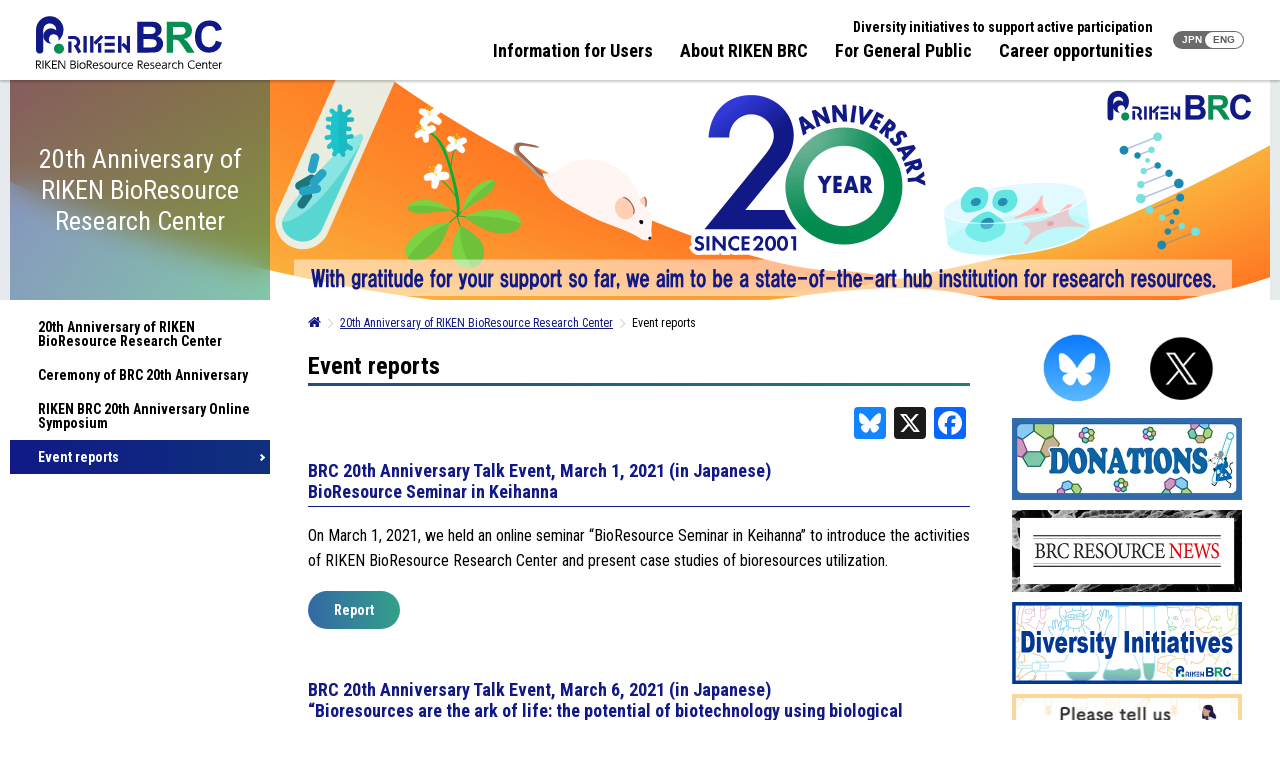

--- FILE ---
content_type: text/html; charset=UTF-8
request_url: https://web.brc.riken.jp/en/brc20th/eventrpt
body_size: 38601
content:
<!doctype html>
<html lang="en-US" class="page_brc20th">
<head>
	<meta charset="UTF-8" />
	<meta name="viewport" content="width=device-width, initial-scale=1" />
	<base href="https://web.brc.riken.jp/en">
	<link rel="profile" href="https://gmpg.org/xfn/11" />
	<title>Event reports | RIKEN BioResource Research Center</title>
	<style>img:is([sizes="auto" i], [sizes^="auto," i]) { contain-intrinsic-size: 3000px 1500px }</style>
	<meta name="description" content="BRC 20th Anniversary Talk Event, March 1, 2021 (in Japanese)BioResource Seminar in Keihanna On March 1, 2021, we held an online seminar “BioResource Seminar in Keihanna” to introduce the activities of RIKEN BioResource Research Center and present case studies of bioresources utilization. Report BRC 20th Anniversary Talk Event, March 6,&hellip;">
<meta name="robots" content="index, follow, max-snippet:-1, max-image-preview:large, max-video-preview:-1">
<link rel="canonical" href="https://web.brc.riken.jp/en/brc20th/eventrpt">
<meta property="og:url" content="https://web.brc.riken.jp/en/brc20th/eventrpt">
<meta property="og:site_name" content="RIKEN BioResource Research Center">
<meta property="og:locale" content="en_US">
<meta property="og:type" content="article">
<meta property="og:title" content="Event reports | RIKEN BioResource Research Center">
<meta property="og:description" content="BRC 20th Anniversary Talk Event, March 1, 2021 (in Japanese)BioResource Seminar in Keihanna On March 1, 2021, we held an online seminar “BioResource Seminar in Keihanna” to introduce the activities of RIKEN BioResource Research Center and present case studies of bioresources utilization. Report BRC 20th Anniversary Talk Event, March 6,&hellip;">
<meta property="og:image" content="https://web.brc.riken.jp/en/wp-content/uploads/sns_logo.png">
<meta property="og:image:width" content="300">
<meta property="og:image:height" content="250">
<meta name="twitter:card" content="summary_large_image">
<meta name="twitter:site" content="@RIKEN_BRC_en">
<meta name="twitter:creator" content="@RIKEN_BRC_en">
<meta name="twitter:title" content="Event reports | RIKEN BioResource Research Center">
<meta name="twitter:description" content="BRC 20th Anniversary Talk Event, March 1, 2021 (in Japanese)BioResource Seminar in Keihanna On March 1, 2021, we held an online seminar “BioResource Seminar in Keihanna” to introduce the activities of RIKEN BioResource Research Center and present case studies of bioresources utilization. Report BRC 20th Anniversary Talk Event, March 6,&hellip;">
<meta name="twitter:image" content="https://web.brc.riken.jp/en/wp-content/uploads/sns_logo.png">
<link rel='dns-prefetch' href='//static.addtoany.com' />
<link rel='dns-prefetch' href='//web.brc.riken.jp' />
<link rel='dns-prefetch' href='//use.fontawesome.com' />
<link rel="alternate" type="application/rss+xml" title="RIKEN BioResource Research Center &raquo; Feed" href="https://web.brc.riken.jp/en/feed" />
<link rel="alternate" type="application/rss+xml" title="RIKEN BioResource Research Center &raquo; Comments Feed" href="https://web.brc.riken.jp/en/comments/feed" />
<script>
window._wpemojiSettings = {"baseUrl":"https:\/\/s.w.org\/images\/core\/emoji\/16.0.1\/72x72\/","ext":".png","svgUrl":"https:\/\/s.w.org\/images\/core\/emoji\/16.0.1\/svg\/","svgExt":".svg","source":{"concatemoji":"https:\/\/web.brc.riken.jp\/en\/wp-includes\/js\/wp-emoji-release.min.js?ver=6.8.3"}};
/*! This file is auto-generated */
!function(s,n){var o,i,e;function c(e){try{var t={supportTests:e,timestamp:(new Date).valueOf()};sessionStorage.setItem(o,JSON.stringify(t))}catch(e){}}function p(e,t,n){e.clearRect(0,0,e.canvas.width,e.canvas.height),e.fillText(t,0,0);var t=new Uint32Array(e.getImageData(0,0,e.canvas.width,e.canvas.height).data),a=(e.clearRect(0,0,e.canvas.width,e.canvas.height),e.fillText(n,0,0),new Uint32Array(e.getImageData(0,0,e.canvas.width,e.canvas.height).data));return t.every(function(e,t){return e===a[t]})}function u(e,t){e.clearRect(0,0,e.canvas.width,e.canvas.height),e.fillText(t,0,0);for(var n=e.getImageData(16,16,1,1),a=0;a<n.data.length;a++)if(0!==n.data[a])return!1;return!0}function f(e,t,n,a){switch(t){case"flag":return n(e,"\ud83c\udff3\ufe0f\u200d\u26a7\ufe0f","\ud83c\udff3\ufe0f\u200b\u26a7\ufe0f")?!1:!n(e,"\ud83c\udde8\ud83c\uddf6","\ud83c\udde8\u200b\ud83c\uddf6")&&!n(e,"\ud83c\udff4\udb40\udc67\udb40\udc62\udb40\udc65\udb40\udc6e\udb40\udc67\udb40\udc7f","\ud83c\udff4\u200b\udb40\udc67\u200b\udb40\udc62\u200b\udb40\udc65\u200b\udb40\udc6e\u200b\udb40\udc67\u200b\udb40\udc7f");case"emoji":return!a(e,"\ud83e\udedf")}return!1}function g(e,t,n,a){var r="undefined"!=typeof WorkerGlobalScope&&self instanceof WorkerGlobalScope?new OffscreenCanvas(300,150):s.createElement("canvas"),o=r.getContext("2d",{willReadFrequently:!0}),i=(o.textBaseline="top",o.font="600 32px Arial",{});return e.forEach(function(e){i[e]=t(o,e,n,a)}),i}function t(e){var t=s.createElement("script");t.src=e,t.defer=!0,s.head.appendChild(t)}"undefined"!=typeof Promise&&(o="wpEmojiSettingsSupports",i=["flag","emoji"],n.supports={everything:!0,everythingExceptFlag:!0},e=new Promise(function(e){s.addEventListener("DOMContentLoaded",e,{once:!0})}),new Promise(function(t){var n=function(){try{var e=JSON.parse(sessionStorage.getItem(o));if("object"==typeof e&&"number"==typeof e.timestamp&&(new Date).valueOf()<e.timestamp+604800&&"object"==typeof e.supportTests)return e.supportTests}catch(e){}return null}();if(!n){if("undefined"!=typeof Worker&&"undefined"!=typeof OffscreenCanvas&&"undefined"!=typeof URL&&URL.createObjectURL&&"undefined"!=typeof Blob)try{var e="postMessage("+g.toString()+"("+[JSON.stringify(i),f.toString(),p.toString(),u.toString()].join(",")+"));",a=new Blob([e],{type:"text/javascript"}),r=new Worker(URL.createObjectURL(a),{name:"wpTestEmojiSupports"});return void(r.onmessage=function(e){c(n=e.data),r.terminate(),t(n)})}catch(e){}c(n=g(i,f,p,u))}t(n)}).then(function(e){for(var t in e)n.supports[t]=e[t],n.supports.everything=n.supports.everything&&n.supports[t],"flag"!==t&&(n.supports.everythingExceptFlag=n.supports.everythingExceptFlag&&n.supports[t]);n.supports.everythingExceptFlag=n.supports.everythingExceptFlag&&!n.supports.flag,n.DOMReady=!1,n.readyCallback=function(){n.DOMReady=!0}}).then(function(){return e}).then(function(){var e;n.supports.everything||(n.readyCallback(),(e=n.source||{}).concatemoji?t(e.concatemoji):e.wpemoji&&e.twemoji&&(t(e.twemoji),t(e.wpemoji)))}))}((window,document),window._wpemojiSettings);
</script>
<style id='wp-emoji-styles-inline-css'>

	img.wp-smiley, img.emoji {
		display: inline !important;
		border: none !important;
		box-shadow: none !important;
		height: 1em !important;
		width: 1em !important;
		margin: 0 0.07em !important;
		vertical-align: -0.1em !important;
		background: none !important;
		padding: 0 !important;
	}
</style>
<link rel='stylesheet' id='wp-block-library-css' href='https://web.brc.riken.jp/en/wp-includes/css/dist/block-library/style.min.css?ver=6.8.3' media='all' />
<style id='wp-block-library-theme-inline-css'>
.wp-block-audio :where(figcaption){color:#555;font-size:13px;text-align:center}.is-dark-theme .wp-block-audio :where(figcaption){color:#ffffffa6}.wp-block-audio{margin:0 0 1em}.wp-block-code{border:1px solid #ccc;border-radius:4px;font-family:Menlo,Consolas,monaco,monospace;padding:.8em 1em}.wp-block-embed :where(figcaption){color:#555;font-size:13px;text-align:center}.is-dark-theme .wp-block-embed :where(figcaption){color:#ffffffa6}.wp-block-embed{margin:0 0 1em}.blocks-gallery-caption{color:#555;font-size:13px;text-align:center}.is-dark-theme .blocks-gallery-caption{color:#ffffffa6}:root :where(.wp-block-image figcaption){color:#555;font-size:13px;text-align:center}.is-dark-theme :root :where(.wp-block-image figcaption){color:#ffffffa6}.wp-block-image{margin:0 0 1em}.wp-block-pullquote{border-bottom:4px solid;border-top:4px solid;color:currentColor;margin-bottom:1.75em}.wp-block-pullquote cite,.wp-block-pullquote footer,.wp-block-pullquote__citation{color:currentColor;font-size:.8125em;font-style:normal;text-transform:uppercase}.wp-block-quote{border-left:.25em solid;margin:0 0 1.75em;padding-left:1em}.wp-block-quote cite,.wp-block-quote footer{color:currentColor;font-size:.8125em;font-style:normal;position:relative}.wp-block-quote:where(.has-text-align-right){border-left:none;border-right:.25em solid;padding-left:0;padding-right:1em}.wp-block-quote:where(.has-text-align-center){border:none;padding-left:0}.wp-block-quote.is-large,.wp-block-quote.is-style-large,.wp-block-quote:where(.is-style-plain){border:none}.wp-block-search .wp-block-search__label{font-weight:700}.wp-block-search__button{border:1px solid #ccc;padding:.375em .625em}:where(.wp-block-group.has-background){padding:1.25em 2.375em}.wp-block-separator.has-css-opacity{opacity:.4}.wp-block-separator{border:none;border-bottom:2px solid;margin-left:auto;margin-right:auto}.wp-block-separator.has-alpha-channel-opacity{opacity:1}.wp-block-separator:not(.is-style-wide):not(.is-style-dots){width:100px}.wp-block-separator.has-background:not(.is-style-dots){border-bottom:none;height:1px}.wp-block-separator.has-background:not(.is-style-wide):not(.is-style-dots){height:2px}.wp-block-table{margin:0 0 1em}.wp-block-table td,.wp-block-table th{word-break:normal}.wp-block-table :where(figcaption){color:#555;font-size:13px;text-align:center}.is-dark-theme .wp-block-table :where(figcaption){color:#ffffffa6}.wp-block-video :where(figcaption){color:#555;font-size:13px;text-align:center}.is-dark-theme .wp-block-video :where(figcaption){color:#ffffffa6}.wp-block-video{margin:0 0 1em}:root :where(.wp-block-template-part.has-background){margin-bottom:0;margin-top:0;padding:1.25em 2.375em}
</style>
<style id='classic-theme-styles-inline-css'>
/*! This file is auto-generated */
.wp-block-button__link{color:#fff;background-color:#32373c;border-radius:9999px;box-shadow:none;text-decoration:none;padding:calc(.667em + 2px) calc(1.333em + 2px);font-size:1.125em}.wp-block-file__button{background:#32373c;color:#fff;text-decoration:none}
</style>
<style id='font-awesome-svg-styles-default-inline-css'>
.svg-inline--fa {
  display: inline-block;
  height: 1em;
  overflow: visible;
  vertical-align: -.125em;
}
</style>
<link rel='stylesheet' id='font-awesome-svg-styles-css' href='https://web.brc.riken.jp/en/wp-content/uploads/font-awesome/v6.6.0/css/svg-with-js.css' media='all' />
<style id='font-awesome-svg-styles-inline-css'>
   .wp-block-font-awesome-icon svg::before,
   .wp-rich-text-font-awesome-icon svg::before {content: unset;}
</style>
<style id='global-styles-inline-css'>
:root{--wp--preset--aspect-ratio--square: 1;--wp--preset--aspect-ratio--4-3: 4/3;--wp--preset--aspect-ratio--3-4: 3/4;--wp--preset--aspect-ratio--3-2: 3/2;--wp--preset--aspect-ratio--2-3: 2/3;--wp--preset--aspect-ratio--16-9: 16/9;--wp--preset--aspect-ratio--9-16: 9/16;--wp--preset--color--black: #000000;--wp--preset--color--cyan-bluish-gray: #abb8c3;--wp--preset--color--white: #FFF;--wp--preset--color--pale-pink: #f78da7;--wp--preset--color--vivid-red: #cf2e2e;--wp--preset--color--luminous-vivid-orange: #ff6900;--wp--preset--color--luminous-vivid-amber: #fcb900;--wp--preset--color--light-green-cyan: #7bdcb5;--wp--preset--color--vivid-green-cyan: #00d084;--wp--preset--color--pale-cyan-blue: #8ed1fc;--wp--preset--color--vivid-cyan-blue: #0693e3;--wp--preset--color--vivid-purple: #9b51e0;--wp--preset--color--primary: #0073a8;--wp--preset--color--secondary: #005075;--wp--preset--color--dark-gray: #111;--wp--preset--color--light-gray: #767676;--wp--preset--gradient--vivid-cyan-blue-to-vivid-purple: linear-gradient(135deg,rgba(6,147,227,1) 0%,rgb(155,81,224) 100%);--wp--preset--gradient--light-green-cyan-to-vivid-green-cyan: linear-gradient(135deg,rgb(122,220,180) 0%,rgb(0,208,130) 100%);--wp--preset--gradient--luminous-vivid-amber-to-luminous-vivid-orange: linear-gradient(135deg,rgba(252,185,0,1) 0%,rgba(255,105,0,1) 100%);--wp--preset--gradient--luminous-vivid-orange-to-vivid-red: linear-gradient(135deg,rgba(255,105,0,1) 0%,rgb(207,46,46) 100%);--wp--preset--gradient--very-light-gray-to-cyan-bluish-gray: linear-gradient(135deg,rgb(238,238,238) 0%,rgb(169,184,195) 100%);--wp--preset--gradient--cool-to-warm-spectrum: linear-gradient(135deg,rgb(74,234,220) 0%,rgb(151,120,209) 20%,rgb(207,42,186) 40%,rgb(238,44,130) 60%,rgb(251,105,98) 80%,rgb(254,248,76) 100%);--wp--preset--gradient--blush-light-purple: linear-gradient(135deg,rgb(255,206,236) 0%,rgb(152,150,240) 100%);--wp--preset--gradient--blush-bordeaux: linear-gradient(135deg,rgb(254,205,165) 0%,rgb(254,45,45) 50%,rgb(107,0,62) 100%);--wp--preset--gradient--luminous-dusk: linear-gradient(135deg,rgb(255,203,112) 0%,rgb(199,81,192) 50%,rgb(65,88,208) 100%);--wp--preset--gradient--pale-ocean: linear-gradient(135deg,rgb(255,245,203) 0%,rgb(182,227,212) 50%,rgb(51,167,181) 100%);--wp--preset--gradient--electric-grass: linear-gradient(135deg,rgb(202,248,128) 0%,rgb(113,206,126) 100%);--wp--preset--gradient--midnight: linear-gradient(135deg,rgb(2,3,129) 0%,rgb(40,116,252) 100%);--wp--preset--font-size--small: 19.5px;--wp--preset--font-size--medium: 20px;--wp--preset--font-size--large: 36.5px;--wp--preset--font-size--x-large: 42px;--wp--preset--font-size--normal: 22px;--wp--preset--font-size--huge: 49.5px;--wp--preset--spacing--20: 0.44rem;--wp--preset--spacing--30: 0.67rem;--wp--preset--spacing--40: 1rem;--wp--preset--spacing--50: 1.5rem;--wp--preset--spacing--60: 2.25rem;--wp--preset--spacing--70: 3.38rem;--wp--preset--spacing--80: 5.06rem;--wp--preset--shadow--natural: 6px 6px 9px rgba(0, 0, 0, 0.2);--wp--preset--shadow--deep: 12px 12px 50px rgba(0, 0, 0, 0.4);--wp--preset--shadow--sharp: 6px 6px 0px rgba(0, 0, 0, 0.2);--wp--preset--shadow--outlined: 6px 6px 0px -3px rgba(255, 255, 255, 1), 6px 6px rgba(0, 0, 0, 1);--wp--preset--shadow--crisp: 6px 6px 0px rgba(0, 0, 0, 1);}:where(.is-layout-flex){gap: 0.5em;}:where(.is-layout-grid){gap: 0.5em;}body .is-layout-flex{display: flex;}.is-layout-flex{flex-wrap: wrap;align-items: center;}.is-layout-flex > :is(*, div){margin: 0;}body .is-layout-grid{display: grid;}.is-layout-grid > :is(*, div){margin: 0;}:where(.wp-block-columns.is-layout-flex){gap: 2em;}:where(.wp-block-columns.is-layout-grid){gap: 2em;}:where(.wp-block-post-template.is-layout-flex){gap: 1.25em;}:where(.wp-block-post-template.is-layout-grid){gap: 1.25em;}.has-black-color{color: var(--wp--preset--color--black) !important;}.has-cyan-bluish-gray-color{color: var(--wp--preset--color--cyan-bluish-gray) !important;}.has-white-color{color: var(--wp--preset--color--white) !important;}.has-pale-pink-color{color: var(--wp--preset--color--pale-pink) !important;}.has-vivid-red-color{color: var(--wp--preset--color--vivid-red) !important;}.has-luminous-vivid-orange-color{color: var(--wp--preset--color--luminous-vivid-orange) !important;}.has-luminous-vivid-amber-color{color: var(--wp--preset--color--luminous-vivid-amber) !important;}.has-light-green-cyan-color{color: var(--wp--preset--color--light-green-cyan) !important;}.has-vivid-green-cyan-color{color: var(--wp--preset--color--vivid-green-cyan) !important;}.has-pale-cyan-blue-color{color: var(--wp--preset--color--pale-cyan-blue) !important;}.has-vivid-cyan-blue-color{color: var(--wp--preset--color--vivid-cyan-blue) !important;}.has-vivid-purple-color{color: var(--wp--preset--color--vivid-purple) !important;}.has-black-background-color{background-color: var(--wp--preset--color--black) !important;}.has-cyan-bluish-gray-background-color{background-color: var(--wp--preset--color--cyan-bluish-gray) !important;}.has-white-background-color{background-color: var(--wp--preset--color--white) !important;}.has-pale-pink-background-color{background-color: var(--wp--preset--color--pale-pink) !important;}.has-vivid-red-background-color{background-color: var(--wp--preset--color--vivid-red) !important;}.has-luminous-vivid-orange-background-color{background-color: var(--wp--preset--color--luminous-vivid-orange) !important;}.has-luminous-vivid-amber-background-color{background-color: var(--wp--preset--color--luminous-vivid-amber) !important;}.has-light-green-cyan-background-color{background-color: var(--wp--preset--color--light-green-cyan) !important;}.has-vivid-green-cyan-background-color{background-color: var(--wp--preset--color--vivid-green-cyan) !important;}.has-pale-cyan-blue-background-color{background-color: var(--wp--preset--color--pale-cyan-blue) !important;}.has-vivid-cyan-blue-background-color{background-color: var(--wp--preset--color--vivid-cyan-blue) !important;}.has-vivid-purple-background-color{background-color: var(--wp--preset--color--vivid-purple) !important;}.has-black-border-color{border-color: var(--wp--preset--color--black) !important;}.has-cyan-bluish-gray-border-color{border-color: var(--wp--preset--color--cyan-bluish-gray) !important;}.has-white-border-color{border-color: var(--wp--preset--color--white) !important;}.has-pale-pink-border-color{border-color: var(--wp--preset--color--pale-pink) !important;}.has-vivid-red-border-color{border-color: var(--wp--preset--color--vivid-red) !important;}.has-luminous-vivid-orange-border-color{border-color: var(--wp--preset--color--luminous-vivid-orange) !important;}.has-luminous-vivid-amber-border-color{border-color: var(--wp--preset--color--luminous-vivid-amber) !important;}.has-light-green-cyan-border-color{border-color: var(--wp--preset--color--light-green-cyan) !important;}.has-vivid-green-cyan-border-color{border-color: var(--wp--preset--color--vivid-green-cyan) !important;}.has-pale-cyan-blue-border-color{border-color: var(--wp--preset--color--pale-cyan-blue) !important;}.has-vivid-cyan-blue-border-color{border-color: var(--wp--preset--color--vivid-cyan-blue) !important;}.has-vivid-purple-border-color{border-color: var(--wp--preset--color--vivid-purple) !important;}.has-vivid-cyan-blue-to-vivid-purple-gradient-background{background: var(--wp--preset--gradient--vivid-cyan-blue-to-vivid-purple) !important;}.has-light-green-cyan-to-vivid-green-cyan-gradient-background{background: var(--wp--preset--gradient--light-green-cyan-to-vivid-green-cyan) !important;}.has-luminous-vivid-amber-to-luminous-vivid-orange-gradient-background{background: var(--wp--preset--gradient--luminous-vivid-amber-to-luminous-vivid-orange) !important;}.has-luminous-vivid-orange-to-vivid-red-gradient-background{background: var(--wp--preset--gradient--luminous-vivid-orange-to-vivid-red) !important;}.has-very-light-gray-to-cyan-bluish-gray-gradient-background{background: var(--wp--preset--gradient--very-light-gray-to-cyan-bluish-gray) !important;}.has-cool-to-warm-spectrum-gradient-background{background: var(--wp--preset--gradient--cool-to-warm-spectrum) !important;}.has-blush-light-purple-gradient-background{background: var(--wp--preset--gradient--blush-light-purple) !important;}.has-blush-bordeaux-gradient-background{background: var(--wp--preset--gradient--blush-bordeaux) !important;}.has-luminous-dusk-gradient-background{background: var(--wp--preset--gradient--luminous-dusk) !important;}.has-pale-ocean-gradient-background{background: var(--wp--preset--gradient--pale-ocean) !important;}.has-electric-grass-gradient-background{background: var(--wp--preset--gradient--electric-grass) !important;}.has-midnight-gradient-background{background: var(--wp--preset--gradient--midnight) !important;}.has-small-font-size{font-size: var(--wp--preset--font-size--small) !important;}.has-medium-font-size{font-size: var(--wp--preset--font-size--medium) !important;}.has-large-font-size{font-size: var(--wp--preset--font-size--large) !important;}.has-x-large-font-size{font-size: var(--wp--preset--font-size--x-large) !important;}
:where(.wp-block-post-template.is-layout-flex){gap: 1.25em;}:where(.wp-block-post-template.is-layout-grid){gap: 1.25em;}
:where(.wp-block-columns.is-layout-flex){gap: 2em;}:where(.wp-block-columns.is-layout-grid){gap: 2em;}
:root :where(.wp-block-pullquote){font-size: 1.5em;line-height: 1.6;}
</style>
<link rel='stylesheet' id='twentynineteen-style-css' href='https://web.brc.riken.jp/en/wp-content/themes/RIKEN_BRC_Theme_2/style.css?ver=2023.3.20' media='all' />
<link rel='stylesheet' id='twentynineteen-print-style-css' href='https://web.brc.riken.jp/en/wp-content/themes/twentynineteen/print.css?ver=2023.3.20' media='print' />
<link rel='stylesheet' id='font-awesome-official-css' href='https://use.fontawesome.com/releases/v6.6.0/css/all.css' media='all' integrity="sha384-h/hnnw1Bi4nbpD6kE7nYfCXzovi622sY5WBxww8ARKwpdLj5kUWjRuyiXaD1U2JT" crossorigin="anonymous" />
<link rel='stylesheet' id='wpel-font-awesome-css' href='https://web.brc.riken.jp/en/wp-content/plugins/wp-external-links/public/css/font-awesome.min.css?ver=2.63' media='all' />
<link rel='stylesheet' id='wpel-style-css' href='https://web.brc.riken.jp/en/wp-content/plugins/wp-external-links/public/css/wpel.css?ver=2.63' media='all' />
<link rel='stylesheet' id='addtoany-css' href='https://web.brc.riken.jp/en/wp-content/plugins/add-to-any/addtoany.min.css?ver=1.16' media='all' />
<style id='addtoany-inline-css'>
.addtoany_content {
    clear: both;
    margin: 16px auto;
    text-align: right;
}
.addtoany_special_service {
  margin-right: 30px;
  }
</style>
<link rel='stylesheet' id='font-awesome-official-v4shim-css' href='https://use.fontawesome.com/releases/v6.6.0/css/v4-shims.css' media='all' integrity="sha384-Heamg4F/EELwbmnBJapxaWTkcdX/DCrJpYgSshI5BkI7xghn3RvDcpG+1xUJt/7K" crossorigin="anonymous" />
<link rel='stylesheet' id='timed-content-css-css' href='https://web.brc.riken.jp/en/wp-content/plugins/timed-content/css/timed-content.css?ver=2.97' media='all' />
<script id="addtoany-core-js-before">
window.a2a_config=window.a2a_config||{};a2a_config.callbacks=[];a2a_config.overlays=[];a2a_config.templates={};
a2a_config.templates.x = " ${title} ${link} \n #RikenBRC #BRC";
a2a_config.templates.bluesky = " ${title} ${link} \n #RikenBRC #BRC";
</script>
<script defer src="https://static.addtoany.com/menu/page.js" id="addtoany-core-js"></script>
<script src="https://web.brc.riken.jp/en/wp-includes/js/jquery/jquery.min.js?ver=3.7.1" id="jquery-core-js"></script>
<script src="https://web.brc.riken.jp/en/wp-includes/js/jquery/jquery-migrate.min.js?ver=3.4.1" id="jquery-migrate-js"></script>
<script defer src="https://web.brc.riken.jp/en/wp-content/plugins/add-to-any/addtoany.min.js?ver=1.1" id="addtoany-jquery-js"></script>
<script src="https://web.brc.riken.jp/en/wp-content/themes/twentynineteen/js/priority-menu.js?ver=20200129" id="twentynineteen-priority-menu-js" defer data-wp-strategy="defer"></script>
<script src="https://web.brc.riken.jp/en/wp-content/plugins/timed-content/js/timed-content.js?ver=2.97" id="timed-content_js-js"></script>
<link rel="https://api.w.org/" href="https://web.brc.riken.jp/en/wp-json/" /><link rel="alternate" title="JSON" type="application/json" href="https://web.brc.riken.jp/en/wp-json/wp/v2/pages/7874" /><link rel="EditURI" type="application/rsd+xml" title="RSD" href="https://web.brc.riken.jp/en/xmlrpc.php?rsd" />
<meta name="generator" content="WordPress 6.8.3" />
<link rel='shortlink' href='https://web.brc.riken.jp/en/?p=7874' />
<link rel="alternate" title="oEmbed (JSON)" type="application/json+oembed" href="https://web.brc.riken.jp/en/wp-json/oembed/1.0/embed?url=http%3A%2F%2Fweb.brc.riken.jp%2Fen%2Fbrc20th%2Feventrpt" />
<link rel="alternate" title="oEmbed (XML)" type="text/xml+oembed" href="https://web.brc.riken.jp/en/wp-json/oembed/1.0/embed?url=http%3A%2F%2Fweb.brc.riken.jp%2Fen%2Fbrc20th%2Feventrpt&#038;format=xml" />
<style type="text/css"></style><script type="text/javascript"></script><link rel="icon" href="https://web.brc.riken.jp/en/wp-content/uploads/favicon.ico" sizes="32x32" />
<link rel="icon" href="https://web.brc.riken.jp/en/wp-content/uploads/favicon.ico" sizes="192x192" />
<link rel="apple-touch-icon" href="https://web.brc.riken.jp/en/wp-content/uploads/favicon.ico" />
<meta name="msapplication-TileImage" content="https://web.brc.riken.jp/en/wp-content/uploads/favicon.ico" />
		<style id="wp-custom-css">
			/* バナーエリア SNSロゴ */
.Banners ul .banner:nth-child(-n+2) a img {
    width: 8rem!important;
}
.Banners > ul > .banner:nth-child(-n+2) {
    margin-bottom: 8px;
    float: left;
}
.Banners > ul > .banner:nth-child(1) {
    margin: 0 25px;
}

/* バナーエリア riken&nbrp */
.Banners ul .banner:nth-last-child(-n+2) a img {
    width: 110px!important;
}
.Banners > ul > .banner:nth-last-child(-n+2) {
    margin-bottom: 8px;
    float: left;
}
.Banners > ul > .banner:nth-last-child(1) {
    margin: 0 0 0 10px;
}
.Banners ul {	
overflow: hidden;	
}		</style>
		
<script async src='https://www.googletagmanager.com/gtag/js?id=G-0RYBYNZWFW'></script><script>
window.dataLayer = window.dataLayer || [];
function gtag(){dataLayer.push(arguments);}gtag('js', new Date());

 gtag('config', 'G-0RYBYNZWFW' , {});

</script>
	<!-- 以下2行、IE対応 -->
	<script src="https://cdnjs.cloudflare.com/ajax/libs/es6-promise/3.3.1/es6-promise.min.js"></script>
	<script src="https://cdnjs.cloudflare.com/ajax/libs/fetch/2.0.4/fetch.min.js"></script>
	<script src="https://cdnjs.cloudflare.com/ajax/libs/babel-core/5.6.15/browser-polyfill.min.js"></script>
	<script src="https://web.brc.riken.jp/en/wp-content/themes/RIKEN_BRC_Theme_2/js/vendor/jquery-3.7.1.min.js"></script>
	<script src="https://web.brc.riken.jp/en/wp-content/themes/RIKEN_BRC_Theme_2/js/main.js?2023.2.2"></script>
</head>

<body class="wp-singular page-template-default page page-id-7874 page-parent page-child parent-pageid-7868 wp-embed-responsive wp-theme-twentynineteen wp-child-theme-RIKEN_BRC_Theme_2 singular image-filters-enabled">

<div id="page" class="site">

	<a class="to-main" href="#main">Skip to main content</a>
    <script id="BRC-global-header"
			src="https://web.brc.riken.jp/en/wp-content/themes/RIKEN_BRC_Theme_2/js/BRC-global-header.js"
			data-origin="https://web.brc.riken.jp/en/"
			data-width=1240
			data-language-switch="true"
		></script>

	<div id="content" class="site-content">

      
  

<header id="PartHeader">
	<div class="bgcontainer">
		<div class="titlecontainer">
			<h2 class="title">20th Anniversary of RIKEN BioResource Research Center</h2>
		</div>
	</div>
</header>


<section id="primary" class="content-area PageBody">

	<nav class="PartContents">
		<ul class="list">
			<li class="page_item "><a href="https://web.brc.riken.jp/en/brc20th" data-wpel-link="internal">20th Anniversary of RIKEN BioResource Research Center</a>
			</li>
			<li class="page_item page-item-7885"><a href="https://web.brc.riken.jp/en/brc20th/ceremony" data-wpel-link="internal">Ceremony of BRC 20th Anniversary</a></li>
<li class="page_item page-item-7871"><a href="https://web.brc.riken.jp/en/brc20th/symposium" data-wpel-link="internal">RIKEN BRC 20th Anniversary Online Symposium</a></li>
<li class="page_item page-item-7874 page_item_has_children current_page_item"><a href="https://web.brc.riken.jp/en/brc20th/eventrpt" aria-current="page" data-wpel-link="internal">Event reports</a>
<ul class='children'>
	<li class="page_item page-item-7879"><a href="https://web.brc.riken.jp/en/brc20th/eventrpt/report_0301" data-wpel-link="internal">Report : BRC 20th Anniversary Talk Event, March 1, 2021 (in Japanese)</a></li>
	<li class="page_item page-item-7882"><a href="https://web.brc.riken.jp/en/brc20th/eventrpt/report_0306" data-wpel-link="internal">Report : BRC 20th Anniversary Talk Event, March 6, 2021 (in Japanese)</a></li>
</ul>
</li>
		</ul>
	</nav>

	<main id="main" class="site-main">

		<nav class="breadcrumb-menu"><ul><li><a href="https://web.brc.riken.jp/en" class="font-icon -home" data-wpel-link="internal"></a></li><li><a href="https://web.brc.riken.jp/en/brc20th" data-wpel-link="internal"><span>20th Anniversary of RIKEN BioResource Research Center</span></a></li><li><span>Event reports</span></li></ul></nav>
		<article id="post-7874" class="MainArticle post-7874 page type-page status-publish hentry entry">
						<header class="header">
				
<h1 class="title">Event reports</h1>
			</header>
			
			<div class="body">
				<div class="addtoany_share_save_container addtoany_content addtoany_content_top"><div class="a2a_kit a2a_kit_size_32 addtoany_list" data-a2a-url="https://web.brc.riken.jp/en/brc20th/eventrpt" data-a2a-title="Event reports"><a class="a2a_button_bluesky" href="https://www.addtoany.com/add_to/bluesky?linkurl=http%3A%2F%2Fweb.brc.riken.jp%2Fen%2Fbrc20th%2Feventrpt&amp;linkname=Event%20reports" title="Bluesky" rel="nofollow noopener" target="_blank" data-wpel-link="internal"></a><a class="a2a_button_x" href="https://www.addtoany.com/add_to/x?linkurl=http%3A%2F%2Fweb.brc.riken.jp%2Fen%2Fbrc20th%2Feventrpt&amp;linkname=Event%20reports" title="X" rel="nofollow noopener" target="_blank" data-wpel-link="internal"></a><a class="a2a_button_facebook" href="https://www.addtoany.com/add_to/facebook?linkurl=http%3A%2F%2Fweb.brc.riken.jp%2Fen%2Fbrc20th%2Feventrpt&amp;linkname=Event%20reports" title="Facebook" rel="nofollow noopener" target="_blank" data-wpel-link="internal"></a></div></div><section class="chapter">

<h4 id="division-links" class="middleheading">BRC 20th Anniversary Talk Event, March 1, 2021 (in Japanese)<br>BioResource Seminar in Keihanna</h4>
<p>On March 1, 2021, we held an online seminar “BioResource Seminar in Keihanna” to introduce the activities of RIKEN BioResource Research Center and present case studies of bioresources utilization. </p>
<div class="_flex">
  <a href="/en/brc20th/eventrpt/report_0301" class="main-button" rel="noopener noreferrer" data-wpel-link="internal"><span>Report</span></a>
</div>
<br>
<br>
<h4 id="division-links" class="middleheading">BRC 20th Anniversary Talk Event, March 6, 2021 (in Japanese)<br>“Bioresources are the ark of life: the potential of biotechnology using biological diversities”</h4>
<p>To commemorate the 20th anniversary of RIKEN BRC, we held an online talk event “”Bioresources are the ark of life: the potential of biotechnology using biological diversities”as a new outreac h attempt.</p>
<p>At this event, for the general public who are interested in the biological researches and bioresources. we discussed what is needed for the knowledge and technologies related to biology to be used appropriately in the society.</p>
<div class="_flex">
  <a href="/en/brc20th/eventrpt/report_0306" class="main-button" rel="noopener noreferrer" data-wpel-link="internal"><span>Report</span></a>
</div>
<div class="_clearboth"></div>
</section>			</div><!-- .body -->

					</article><!-- #post-7874 -->

		<nav class="breadcrumb-menu"><ul><li><a href="https://web.brc.riken.jp/en" class="font-icon -home" data-wpel-link="internal"></a></li><li><a href="https://web.brc.riken.jp/en/brc20th" data-wpel-link="internal"><span>20th Anniversary of RIKEN BioResource Research Center</span></a></li><li><span>Event reports</span></li></ul></nav>
	</main><!-- #main -->

	

<aside class="Banners">
  <ul>
          <li class="banner">
        <a href="https://bsky.app/profile/riken-brc-en.bsky.social" title="@RIKEN-BRC-en.bsky.social" target="_blank" data-wpel-link="external" rel="external noopener">
          <img width="110" height="110" src="https://web.brc.riken.jp/en/wp-content/uploads/bluesky_logo_110.png" class="attachment-full size-full wp-post-image" alt="bluesky" decoding="async" />        </a>
      </li>
            <li class="banner">
        <a href="https://x.com/RIKEN_BRC_en" title="@RIKEN_BRC_en" target="_blank" data-wpel-link="external" rel="external noopener">
          <img width="110" height="110" src="https://web.brc.riken.jp/en/wp-content/uploads/x_logo_110.png" class="attachment-full size-full wp-post-image" alt="X" decoding="async" />        </a>
      </li>
            <li class="banner">
        <a href="https://web.brc.riken.jp/en/donations" title="Donations" target="_blank" data-wpel-link="internal">
          <img width="460" height="164" src="https://web.brc.riken.jp/en/wp-content/uploads/banner_donations.webp" class="attachment-full size-full wp-post-image" alt="Donations" decoding="async" fetchpriority="high" />        </a>
      </li>
            <li class="banner">
        <a href="https://web.brc.riken.jp/en/r_n" title="BRC RESOURCE NEWS" target="_blank" data-wpel-link="internal">
          <img width="460" height="164" src="https://web.brc.riken.jp/en/wp-content/uploads/resouce_banner.jpg" class="attachment-full size-full wp-post-image" alt="BRC RESOURCE NEWS" decoding="async" loading="lazy" />        </a>
      </li>
            <li class="banner">
        <a href="https://web.brc.riken.jp/en/diversity" title="BRC Diversity Initiatives" target="_blank" data-wpel-link="internal">
          <img width="460" height="164" src="https://web.brc.riken.jp/en/wp-content/uploads/banner_diversity.png" class="attachment-full size-full wp-post-image" alt="" decoding="async" loading="lazy" />        </a>
      </li>
            <li class="banner">
        <a href="https://krs2.riken.jp/m/questionnaire_en" title="Please tell us your opinion on BRC Website" target="_blank" data-wpel-link="internal">
          <img width="462" height="166" src="https://web.brc.riken.jp/en/wp-content/uploads/banner_2-en.png" class="attachment-full size-full wp-post-image" alt="Please tell us your opinion on BRC Website" decoding="async" loading="lazy" />        </a>
      </li>
            <li class="banner">
        <a href="https://www.riken.jp/en/" title="RIKEN" target="_blank" data-wpel-link="external" rel="external noopener">
          <img width="220" height="120" src="https://web.brc.riken.jp/en/wp-content/uploads/banner_riken_220.webp" class="attachment-full size-full wp-post-image" alt="RIKEN" decoding="async" loading="lazy" />        </a>
      </li>
            <li class="banner">
        <a href="https://nbrp.jp/en/" title="NBRP" target="_blank" data-wpel-link="external" rel="external noopener">
          <img width="220" height="120" src="https://web.brc.riken.jp/en/wp-content/uploads/banner_nbrp_220.webp" class="attachment-full size-full wp-post-image" alt="NBRP" decoding="async" loading="lazy" />        </a>
      </li>
        </ul>
</aside>
</section><!-- #primary -->


	</div><!-- #content -->

</div><!-- #page -->

<script type="speculationrules">
{"prefetch":[{"source":"document","where":{"and":[{"href_matches":"\/en\/*"},{"not":{"href_matches":["\/en\/wp-*.php","\/en\/wp-admin\/*","\/en\/wp-content\/uploads\/*","\/en\/wp-content\/*","\/en\/wp-content\/plugins\/*","\/en\/wp-content\/themes\/RIKEN_BRC_Theme_2\/*","\/en\/wp-content\/themes\/twentynineteen\/*","\/en\/*\\?(.+)"]}},{"not":{"selector_matches":"a[rel~=\"nofollow\"]"}},{"not":{"selector_matches":".no-prefetch, .no-prefetch a"}}]},"eagerness":"conservative"}]}
</script>
<script id="wpfront-scroll-top-js-extra">
var wpfront_scroll_top_data = {"data":{"css":"#wpfront-scroll-top-container{position:fixed;cursor:pointer;z-index:9999;border:none;outline:none;background-color:rgba(0,0,0,0);box-shadow:none;outline-style:none;text-decoration:none;opacity:0;display:none;align-items:center;justify-content:center;margin:0;padding:0}#wpfront-scroll-top-container.show{display:flex;opacity:1}#wpfront-scroll-top-container .sr-only{position:absolute;width:1px;height:1px;padding:0;margin:-1px;overflow:hidden;clip:rect(0,0,0,0);white-space:nowrap;border:0}#wpfront-scroll-top-container .text-holder{padding:3px 10px;-webkit-border-radius:3px;border-radius:3px;-webkit-box-shadow:4px 4px 5px 0px rgba(50,50,50,.5);-moz-box-shadow:4px 4px 5px 0px rgba(50,50,50,.5);box-shadow:4px 4px 5px 0px rgba(50,50,50,.5)}#wpfront-scroll-top-container{right:20px;bottom:20px;}#wpfront-scroll-top-container img{width:auto;height:auto;}#wpfront-scroll-top-container .text-holder{color:#ffffff;background-color:#000000;width:auto;height:auto;;}#wpfront-scroll-top-container .text-holder:hover{background-color:#000000;}#wpfront-scroll-top-container i{color:#000000;}","html":"<button id=\"wpfront-scroll-top-container\" aria-label=\"\" title=\"\" ><img src=\"https:\/\/web.brc.riken.jp\/en\/wp-content\/plugins\/wpfront-scroll-top\/includes\/assets\/icons\/114.png\" alt=\"\" title=\"\"><\/button>","data":{"hide_iframe":false,"button_fade_duration":200,"auto_hide":false,"auto_hide_after":2,"scroll_offset":100,"button_opacity":0.8,"button_action":"top","button_action_element_selector":"","button_action_container_selector":"html, body","button_action_element_offset":0,"scroll_duration":400}}};
</script>
<script src="https://web.brc.riken.jp/en/wp-content/plugins/wpfront-scroll-top/includes/assets/wpfront-scroll-top.min.js?ver=3.0.1.09211" id="wpfront-scroll-top-js"></script>
<script src="https://web.brc.riken.jp/en/wp-content/themes/twentynineteen/js/touch-keyboard-navigation.js?ver=20250802" id="twentynineteen-touch-navigation-js" defer data-wp-strategy="defer"></script>

<footer id="GlobalFooter">
	<div class="inner">
		<h2 class="affiliationname">
				RIKEN BioResource Research Center
				</h2>
		<div class="addresses">
						<dl class="address">
				<dt class="name"><a href="https://tsukuba.riken.jp/en/" target="_blank" data-wpel-link="internal">Tsukuba Campus</a></dt>
				<dd class="address">3-1-1 Koyadai, Tsukuba, Ibaraki 305-0074, Japan</dd>
			</dl>
			<dl class="address">
				<dt class="name">Keihanna Campus</dt>
				<dd class="address">1-7 Hikaridai, Seika-cho, Soraku-gun, Kyoto 619-0237, Japan</dd>
			</dl>
					</div>
		<div class="below">
			<ul class="links">
				<li><a href="https://web.brc.riken.jp/en/sitemap" data-wpel-link="internal">Sitemap</a></li>
				<li><a href="https://web.brc.riken.jp/en/inquirylist" data-wpel-link="internal">Inquiry</a></li>
				<li><a href="https://web.brc.riken.jp/en/copyright" data-wpel-link="internal">Copyrights</a></li>
				<li><a href="https://web.brc.riken.jp/en/personal_data" data-wpel-link="internal">Privacy policy</a></li>
				<li><a href="https://web.brc.riken.jp/en/sns_policy" data-wpel-link="internal">SNS policy</a></li>
				<li><a href="https://web.brc.riken.jp/en/reports/access" data-wpel-link="internal">Access</a></li>
				<li><a href="https://web.brc.riken.jp/en/information" data-wpel-link="internal">Website revision history</a></li>
			</ul><br><br>
			<p class="copyright">&copy; Riken BioResource Research Center All rights reserved.</p>
		</div>
	</div>
</footer><!-- /#GlobalFooter -->

</body>
</html>


--- FILE ---
content_type: text/css
request_url: https://web.brc.riken.jp/en/wp-content/themes/RIKEN_BRC_Theme_2/style.css?ver=2023.3.20
body_size: 265
content:
/*
Theme Name: RIKEN BRC Theme 2
Theme URI: http://penqe.com/riken/
Template: twentynineteen
Author: PENQE inc.
Author URI: http://penqe.com/
Description: Description
Tags: RIKEN BRC Theme 2
Version: 2023.3.20
*/

@import url("css/style.css?2023.3.20");


--- FILE ---
content_type: text/css
request_url: https://web.brc.riken.jp/en/wp-content/themes/RIKEN_BRC_Theme_2/css/style.css?2023.3.20
body_size: 84101
content:
@charset "UTF-8";
/* 
html5doctor.com Reset Stylesheet
v1.6.1
Last Updated: 2010-09-17
Author: Richard Clark - http://richclarkdesign.com 
Twitter: @rich_clark
*/
@import url("https://fonts.googleapis.com/css?family=Roboto+Condensed:300,400,700,900");
@import url("https://fonts.googleapis.com/css?family=Noto+Sans+JP:300,400,700&display=swap");
@import url("https://fonts.googleapis.com/css2?family=Noto+Sans+JP:wght@500&display=swap");
* {
  box-sizing: border-box;
}

html, body, div, span, object, iframe,
h1, h2, h3, h4, h5, h6, p, blockquote, pre,
abbr, address, cite, code,
del, dfn, em, img, ins, kbd, q, samp,
small, strong, sub, sup, var,
b, i,
dl, dt, dd, ol, ul, li,
fieldset, form, label, legend,
table, caption, tbody, tfoot, thead, tr, th, td,
article, aside, canvas, details, figcaption, figure,
footer, header, hgroup, menu, nav, section, summary,
time, mark, audio, video {
  margin: 0;
  padding: 0;
  border: 0;
  outline: 0;
  font-size: 100%;
  vertical-align: baseline;
  background: transparent;
}

body {
  line-height: 1;
}

article, aside, details, figcaption, figure,
footer, header, hgroup, menu, nav, section {
  display: block;
}

nav ul {
  list-style: none;
}

blockquote, q {
  quotes: none;
}

blockquote:before, blockquote:after,
q:before, q:after {
  content: "";
  content: none;
}

a {
  margin: 0;
  padding: 0;
  font-size: 100%;
  vertical-align: baseline;
  background: transparent;
}

/* change colours to suit your needs */
ins {
  background-color: #ff9;
  color: #000;
  text-decoration: none;
}

/* change colours to suit your needs */
mark {
  background-color: #ff9;
  color: #000;
  font-style: italic;
  font-weight: bold;
}

del {
  text-decoration: line-through;
}

abbr[title], dfn[title] {
  border-bottom: 1px dotted;
  cursor: help;
}

table {
  border-collapse: collapse;
  border-spacing: 0;
}

/* change border colour to suit your needs */
hr {
  display: block;
  height: 1px;
  border: 0;
  border-top: 1px solid #cccccc;
  margin: 1em 0;
  padding: 0;
}

input, select {
  vertical-align: middle;
}

@font-face {
  font-family: "FontAwesome";
  src: url("../fonts/fa-light-300.eot");
  src: url("../fonts/fa-light-300.eot") format("embedded-opentype"), url("../fonts/fa-light-300.woff2") format("woff2"), url("../fonts/fa-light-300.woff") format("woff"), url("../fonts/fa-light-300.ttf") format("truetype"), url("../fonts/fa-light-300.svg") format("svg");
  font-weight: normal;
  font-style: normal;
}
@font-face {
  font-family: "fontello";
  src: url("../fonts/fontello.eot?18292505");
  src: url("../fonts/fontello.eot?18292505#iefix") format("embedded-opentype"), url("../fonts/fontello.woff2?18292505") format("woff2"), url("../fonts/fontello.woff?18292505") format("woff"), url("../fonts/fontello.ttf?18292505") format("truetype"), url("../fonts/fontello.svg?18292505#fontello") format("svg");
  font-weight: normal;
  font-style: normal;
}
html {
  height: 100%;
  font-size: 62.5%;
}

body {
  font-family: "Roboto Condensed", "Noto Sans JP", "Hiragino Kaku Gothic ProN", "Hiragino Kaku Gothic Pro", メイリオ, Meiryo, sans-serif;
  height: 100%;
  min-width: 126rem;
  -moz-osx-font-smoothing: grayscale;
  -webkit-font-smoothing: antialiased;
}

@media print {
  html {
    transform: scale(0.6);
    transform-origin: 0 0;
  }
}
a {
  color: #111987;
  transition: color 0.2s;
}
a:active, a:hover {
  color: rgba(17, 25, 135, 0.7);
}

em {
  font-weight: bold;
  font-style: normal;
}

ul {
  list-style-type: disc;
}

sup {
  vertical-align: super;
  font-size: smaller;
}

nav > ul {
  list-style-type: none;
}

@media screen and (max-width: 480px) {
  body {
    width: 100%;
    min-width: auto;
    padding-top: 50px;
  }
}
#page {
  min-height: calc(100vh - 173px);
}

.applystate {
  font-size: 1.4rem;
  font-weight: bold;
  color: #FFFFFF;
  border-radius: 0.3rem;
  display: flex;
  justify-content: center;
  align-items: center;
}
.applystate.-ongoing {
  background-color: #53d06b;
}
.applystate.-dead {
  background-color: #fc542a;
}

table.booklet-table > tbody > tr > td.oneindent {
  padding-left: 3rem;
}
table.booklet-table > tbody > tr > td.twoindent {
  padding-left: 6rem;
}
table.booklet-table > tbody > tr > td.threeindent {
  padding-left: 9rem;
}

.breadcrumb-menu {
  font-size: 1.2rem;
  line-height: 1.5;
  padding: 1.2rem 0;
}
.breadcrumb-menu > ul > li {
  display: inline-block;
}
.breadcrumb-menu > ul > li + li:before {
  content: "";
  display: inline-block;
  width: 6px;
  height: 6px;
  border-top: solid 1px rgba(0, 0, 0, 0.2);
  border-right: solid 1px rgba(0, 0, 0, 0.2);
  transform: rotate(45deg);
  vertical-align: middle;
  margin: 0 0.8rem 0 0.4rem;
}
.breadcrumb-menu > ul > li > .font-icon.-home {
  font-size: 1.4rem;
  text-decoration: none;
}

@media screen and (max-width: 480px) {
  .breadcrumb-menu {
    padding: 0.4rem 0;
  }
}
.category-tag {
  color: white;
  font-weight: bold;
  text-decoration: none;
  padding: 0.2em 1em;
  line-height: 1.2;
  border-radius: 0.7em;
}
.category-tag:before {
  display: inline-block;
  width: 1em;
  height: 1em;
  margin-right: 0.25em;
  position: relative;
  top: 0.1em;
}
.category-tag.-release, .category-tag.-release::before {
  background-color: #008383;
}
.category-tag.-notice, .category-tag.-notice::before {
  background-color: #D33391;
}
.category-tag.-training, .category-tag.-training::before {
  background-color: #007fad;
}
.category-tag.-society, .category-tag.-society::before {
  background-color: #666633;
}
.category-tag.-mail, .category-tag.-mail::before {
  background-color: #966596;
}
.category-tag.-catalog, .category-tag.-catalog::before {
  background-color: #FC542A;
}
.category-tag.-important, .category-tag.-important::before {
  background-color: #EB0000;
}
.category-tag.-maintenance, .category-tag.-maintenance::before {
  background-color: #3C4F90;
}
.category-tag + .division {
  margin-left: 0.75rem;
}

._clip-circle {
  object-fit: contain;
  width: 9rem;
  height: 9rem;
  margin-left: 0.4rem;
  border-radius: 50%;
}

.decorated-orderedlist {
  counter-reset: orderd-list;
  list-style: none;
  margin-left: 2.4rem;
}
.decorated-orderedlist > li:before {
  counter-increment: orderd-list;
  content: counter(orderd-list);
  border-radius: 0.9rem;
  padding: 0 0.55rem;
  margin-right: 0.4rem;
  margin-left: -2.4rem;
  display: inline-block;
  background-color: #111987;
  color: #FFFFFF;
  height: 1.8rem;
  line-height: 1.8rem;
  font-size: 1.4rem;
}
.decorated-orderedlist > li > ol {
  counter-reset: inner-orderd-list;
  list-style: none;
  margin-bottom: 0 !important;
}
.decorated-orderedlist > li > ol > li:before {
  counter-increment: inner-orderd-list;
  content: counter(inner-orderd-list);
  border-radius: 0.9rem;
  padding: 0 0.45rem;
  margin-right: 0.4rem;
  margin-left: -2.4rem;
  display: inline-block;
  border: solid 1px #111987;
  color: #111987;
  height: 1.8rem;
  line-height: 1.8rem;
  font-size: 1.4rem;
  box-sizing: border-box;
}

.division-icon {
  vertical-align: middle;
  display: inline-block;
  position: relative;
}
.division-icon:before {
  font-family: "fontello";
  font-weight: 500;
  text-align: center;
  color: #FFFFFF;
  display: inline-block;
  border-radius: 100%;
  font-size: 1.2em;
  line-height: 1.3em;
  width: 1.3em;
  margin-right: 0.2em;
  margin-left: -0.1em;
}
.division-icon.-mus:before {
  content: "\e804";
  background-color: #0379C4;
}
.division-icon.-epd:before {
  content: "\e802";
  background-color: #3C8601;
}
.division-icon.-cell:before {
  content: "\e800";
  background-color: #7F7907;
}
.division-icon.-jcm:before {
  content: "\e803";
  background-color: #008161;
}
.division-icon.-dna:before {
  content: "\e801";
  background-color: #B545C9;
}
.division-icon.-ibid:before {
  content: "\e80a";
  background-color: #666666;
}

.division-tag {
  text-decoration: none;
  color: #000000;
}
.division-tag:hover {
  text-decoration: underline;
}
.division-tag::before {
  content: "";
  display: inline-block;
  width: 1em;
  height: 1em;
  margin-right: 0.2rem;
  border-radius: 100%;
  position: relative;
  top: 0.1em;
  background-color: #111987;
}
.division-tag.-mus::before {
  background-color: #0379C4;
}
.division-tag.-epd::before {
  background-color: #3C8601;
}
.division-tag.-cell::before {
  background-color: #7F7907;
}
.division-tag.-dna::before {
  background-color: #B545C9;
}
.division-tag.-jcm::before {
  background-color: #008161;
}
.division-tag.-info::before {
  background-color: #666666;
}
.division-tag.-ibid::before {
  background-color: #666666;
}

.emblem {
  display: flex;
  align-items: center;
}
.emblem:before {
  content: "";
  width: 0px;
  height: 0px;
  padding-right: 36px;
  padding-bottom: 36px;
  display: inline-block;
  background-size: 100%;
  background-position: center center;
  background-repeat: no-repeat;
  margin-right: 0.4rem;
}
.emblem.-mus:before {
  background-image: url(../images/emblem-mus.png);
}
.emblem.-epd:before {
  background-image: url(../images/emblem-epd.png);
}
.emblem.-cell:before {
  background-image: url(../images/emblem-cell.png);
}
.emblem.-dna:before {
  background-image: url(../images/emblem-dna.png);
}
.emblem.-jcm:before {
  background-image: url(../images/emblem-jcm.png);
}
.emblem.-ibid:before {
  background-image: url(../images/emblem-ibid.png);
}
.emblem.-kougaku:before {
  background-image: url(../images/emblem-kougaku.png);
}
.emblem.-mcd:before {
  background-image: url(../images/emblem-mcd.png);
}
.emblem.-jmc:before {
  background-image: url(../images/emblem-jmc.png);
}
.emblem.-iddd:before {
  background-image: url(../images/emblem-iddd.png);
}
.emblem.-acd:before {
  background-image: url(../images/emblem-acd.png);
}
.emblem.-hdm:before {
  background-image: url(../images/emblem-hdm.png);
}
.emblem.-pms:before {
  background-image: url(../images/emblem-pms.png);
}

.emphasized-column {
  padding: 1rem 1.5rem 1rem 0.5rem;
  border: 1px solid #111987;
  display: flex;
  align-items: center;
  margin-top: 3rem;
}
.emphasized-column::before {
  font-family: fontello;
  color: #111987;
  display: block;
  font-size: 2.5rem;
  width: 4rem;
  margin: 1rem;
  text-align: center;
}
.emphasized-column.-bulb:before {
  content: "\e806";
}

.flex-view {
  display: flex;
  justify-content: space-between;
}
.flex-view > .flexbox.-devideequal {
  flex-basis: calc(50% - 15px);
}

.flex-picture {
  display: flex;
}

.font-icon:before {
  font-family: fontello;
}
.font-icon.-home:before {
  content: "\e805";
}
.font-icon.-home:before {
  content: "\e805";
}
.font-icon.-twitter:before {
  content: "\f099";
}
.font-icon.-facebook:before {
  content: "\f09a";
}
.font-icon.-pdf:before {
  content: "\f1c1";
}
.font-icon.-bulb:before {
  content: "\e806";
}

.sitebrandingcontainer .logotype > a {
  display: block;
  position: relative;
  background-size: contain;
  background-repeat: no-repeat;
  background-position: 0 0;
}

.global-navigation {
  font-size: 1.4rem;
  font-weight: bold;
}
.global-navigation > .language-switch {
  display: none;
}
.global-navigation .mainmenu > .menu-item, .global-navigation .menu > .menu-item {
  position: relative;
}
.global-navigation .mainmenu > .menu-item button, .global-navigation .menu > .menu-item button {
  display: none;
}
.global-navigation .mainmenu > .menu-item a, .global-navigation .menu > .menu-item a {
  color: #000000;
  text-decoration: none;
  border-bottom: solid 1px rgba(0, 0, 0, 0.2);
}
.global-navigation .mainmenu > .menu-item a:before, .global-navigation .menu > .menu-item a:before {
  content: "";
  display: block;
  width: 0%;
  height: 2px;
  background-color: #111987;
  position: absolute;
  bottom: -1px;
  opacity: 0;
  transition: width 0.2s, opacity 0.2s;
}
.global-navigation .mainmenu > .menu-item a[href="http://blank"], .global-navigation .menu > .menu-item a[href="http://blank"] {
  visibility: hidden;
}
.global-navigation .mainmenu > .menu-item.current-menu-item > a, .global-navigation .mainmenu > .menu-item.current-menu-ancestor > a, .global-navigation .mainmenu > .menu-item.current-page-ancestor > a, .global-navigation .mainmenu > .menu-item:hover > a, .global-navigation .menu > .menu-item.current-menu-item > a, .global-navigation .menu > .menu-item.current-menu-ancestor > a, .global-navigation .menu > .menu-item.current-page-ancestor > a, .global-navigation .menu > .menu-item:hover > a {
  color: #111987;
}
.global-navigation .mainmenu > .menu-item.current-menu-item > a:before, .global-navigation .mainmenu > .menu-item.current-menu-ancestor > a:before, .global-navigation .mainmenu > .menu-item.current-page-ancestor > a:before, .global-navigation .mainmenu > .menu-item:hover > a:before, .global-navigation .menu > .menu-item.current-menu-item > a:before, .global-navigation .menu > .menu-item.current-menu-ancestor > a:before, .global-navigation .menu > .menu-item.current-page-ancestor > a:before, .global-navigation .menu > .menu-item:hover > a:before {
  width: 100%;
  opacity: 1;
}
.global-navigation .mainmenu > .menu-item > .sub-menu, .global-navigation .menu > .menu-item > .sub-menu {
  display: none;
}
.global-navigation > .main-menu-more {
  display: none;
}

@media screen and (max-width: 480px) {
  .sitebrandingcontainer {
    width: 100%;
    height: 50px;
    background-color: white;
    position: fixed;
    top: 0;
    left: 0;
    box-shadow: 0 -2px 12px 8px rgba(0, 0, 0, 0.3);
    z-index: 2;
  }
  .logged-in .sitebrandingcontainer {
    top: 50px;
  }
  .sitebrandingcontainer .logotype > a {
    top: 10px;
    left: 16px;
  }
  .global-navigation {
    position: fixed;
    top: 0;
    right: 0;
    z-index: 2;
  }
  .logged-in .global-navigation {
    top: 50px;
  }
  .global-navigation > .hamburgermenu {
    position: absolute;
    width: 100%;
    top: 8px;
    right: 0;
    width: 32px;
    height: 32px;
    z-index: 3;
  }
  .global-navigation > .hamburgermenu > .bar {
    position: absolute;
    right: 19px;
    width: 14px;
    height: 1px;
    top: 16px;
    background-color: #111987;
    transition: transform 0.2s;
  }
  .global-navigation > .hamburgermenu > .bar:nth-child(1) {
    transform: translateY(-4px);
  }
  .global-navigation > .hamburgermenu > .bar:nth-child(3) {
    transform: translateY(4px);
  }
  .global-navigation > .language-switch {
    display: block;
    position: absolute;
    top: 15px;
    right: 40px;
    white-space: nowrap;
    z-index: 3;
  }
  .global-navigation .mainmenu {
    border-top: solid 1px rgba(0, 0, 0, 0.2);
    background-color: white;
    opacity: 0;
    width: 100vw;
    height: 0px;
    top: 50px;
    position: relative;
    pointer-events: none;
    box-shadow: 0 10px 10px rgba(0, 0, 0, 0.2);
    transition: opacity 0.2s, height 0.2s;
  }
  .global-navigation .mainmenu > .menu-item a {
    padding: 4px 16px;
  }
  .global-navigation .mainmenu > .menu-item > a {
    border-bottom: solid 1px #7f7f7f;
  }
  .global-navigation .mainmenu > .menu-item.current-menu-item > a, .global-navigation .mainmenu > .menu-item.current-menu-ancestor > a, .global-navigation .mainmenu > .menu-item.current-page-ancestor > a, .global-navigation .mainmenu > .menu-item:hover > a {
    border-bottom: none;
  }
  .global-navigation .mainmenu > .menu-item.current-menu-item > a:before, .global-navigation .mainmenu > .menu-item.current-menu-ancestor > a:before, .global-navigation .mainmenu > .menu-item.current-page-ancestor > a:before, .global-navigation .mainmenu > .menu-item:hover > a:before {
    width: 0%;
  }
  .global-navigation .mainmenu > .menu-item.current-menu-item > a, .global-navigation .mainmenu > .menu-item .current_page_item > a {
    background: transparent linear-gradient(90deg, rgba(17, 25, 135, 0.8) 0%, rgba(7, 142, 83, 0.8) 150%) 0% 0% no-repeat padding-box;
    color: white !important;
  }
  .global-navigation .mainmenu > .menu-item.current-menu-item.menu-item-has-children, .global-navigation .mainmenu > .menu-item.current-page-ancestor {
    border-bottom: solid 1px #7f7f7f;
  }
  .global-navigation .mainmenu > .menu-item.current-menu-item.menu-item-has-children .sub-menu, .global-navigation .mainmenu > .menu-item.current-page-ancestor .sub-menu {
    display: block;
    padding-left: 1rem;
  }
  .global-navigation .mainmenu > .menu-item.current-menu-item.menu-item-has-children .sub-menu a, .global-navigation .mainmenu > .menu-item.current-page-ancestor .sub-menu a {
    border-top: solid 1px rgba(0, 0, 0, 0.2);
    border-bottom: none;
    font-size: 1.2rem;
    line-height: 2;
    font-weight: normal;
    padding-left: 0.6rem;
  }
  .global-navigation.-opened > .hamburgermenu > .bar:nth-child(1) {
    transform: translateY(0px) rotate(45deg);
  }
  .global-navigation.-opened > .hamburgermenu > .bar:nth-child(2) {
    transform: scaleX(0);
  }
  .global-navigation.-opened > .hamburgermenu > .bar:nth-child(3) {
    transform: translateY(0px) rotate(-45deg);
  }
  .global-navigation.-opened .mainmenu {
    opacity: 1;
    height: auto;
    pointer-events: auto;
  }
}
.hierarchical-menu {
  line-height: 1.5em;
}
.hierarchical-menu > ul > li {
  margin-bottom: 1.5em;
  display: block;
  break-inside: avoid;
}
.hierarchical-menu li {
  padding: 0.25em 0;
  list-style: disc;
}
.hierarchical-menu li > ul {
  margin-top: 0.25em;
  margin-bottom: -0.25em;
  padding-left: 1em;
}
.hierarchical-menu > ul > li > a {
  font-weight: bold;
  font-size: 1.2em;
}

.horizontal-two-parts-view {
  display: flex;
  width: 100%;
}
.horizontal-two-parts-view > * {
  flex-grow: 1;
}
.horizontal-two-parts-view > .leftpart {
  text-align: left;
}
.horizontal-two-parts-view > .rightpart {
  text-align: right;
  position: absolute;
  top: -23px;
  right: 0;
}
.horizontal-two-parts-view > .rightpart > .explanation {
  color: #FFFFFF;
}
.horizontal-two-parts-view > .rightpart > .explanation:active, .horizontal-two-parts-view > .rightpart > .explanation:hover {
  color: rgba(255, 255, 255, 0.7);
}

@media screen and (max-width: 394px) {
  .horizontal-two-parts-view > .rightpart {
    top: -45px;
    right: 0;
  }
}
.internal-link:after {
  content: "\e807";
  font-family: fontello;
  margin: 0 0.5rem;
  text-decoration: none;
  display: inline-block;
}

.language-switch {
  padding: 1px;
  display: inline-block;
  font-size: 1rem;
  font-weight: bold;
  line-height: 1.6;
  list-style: none;
  border-radius: 0.9rem;
  background-color: #AFAFAF;
  height: 1.8rem;
  white-space: nowrap;
}
.language-switch > .language {
  display: inline-block;
  padding: 0 0.8rem;
  color: #FFFFFF;
  border-radius: 0.8rem;
  cursor: pointer;
  text-decoration: none;
}
.language-switch > .language[data-language=english] {
  background-color: #FFFFFF;
  color: #5F5E5E;
  pointer-events: none;
}
.language-switch > .language + .language {
  margin-left: -0.5rem;
}
[lang=ja] .language-switch > .language[data-language=japanese] {
  background-color: #FFFFFF;
  color: #5F5E5E;
  pointer-events: none;
}
[lang=ja] .language-switch > .language[data-language=english] {
  background-color: transparent;
  color: #FFFFFF;
  pointer-events: auto;
}

.legend-mark {
  color: #111987;
  font-weight: bold;
  font-size: 1.4rem;
}

.link-more {
  display: inline-block;
  font-size: 1.5rem;
  line-height: 2;
  position: relative;
  text-decoration: none;
}
.link-more:before, .link-more:after {
  content: "";
  position: relative;
  display: block;
}
.link-more:before {
  width: 8px;
  border-top: solid 1px #111987;
  left: calc(100% + 7px);
  top: 16px;
}
.link-more:after {
  width: 6px;
  height: 6px;
  border-top: solid 1px #111987;
  border-left: solid 1px #111987;
  transform: rotate(135deg);
  left: calc(100% + 9px);
  top: -18px;
}
.link-more.alignright {
  transform: translate(-20px);
}

.list-with-division-icon {
  position: relative;
  padding: 0.6rem 0 0.6rem 3rem;
  line-height: 1.2;
}
.list-with-division-icon > .division-icon {
  position: absolute;
  left: 0;
}

.main-button {
  border: none;
  background-image: linear-gradient(to right, rgba(0, 56, 148, 0.8) -32%, rgba(0, 56, 148, 0.8) -16%, rgba(0, 155, 99, 0.8) 128%);
  border-radius: 50rem;
  padding: 0.8rem 2.6rem;
  display: flex;
  align-items: center;
  margin-right: 1rem;
  text-decoration: none;
}
.main-button > span {
  font-size: 1.4rem;
  color: #FFFFFF;
  font-weight: 600;
}
.main-button > span:before, .main-button > span:after {
  border-color: #FFFFFF;
}
.main-button > span:before {
  left: 0;
  top: 4px;
}
.main-button > span:after {
  left: 0;
  top: 0;
}
.main-button > span.link-more {
  margin-left: 1rem;
  transform: translate(0.5rem, -0.1rem);
}
.main-button:hover {
  cursor: pointer;
}

.multi-column {
  column-gap: 2rem;
}
.multi-column.-twocolumn {
  column-count: 2;
}
.multi-column.-threecolumn {
  column-count: 3;
}
.multi-column.-fourcolumn {
  column-count: 4;
}
.multi-column.-fivecolumn {
  column-count: 5;
}
.multi-column.-equalwidth > * {
  flex-basis: 1;
}
.multi-column .-avoidbreak {
  break-inside: avoid-column;
}
.multi-column.-horizontal {
  column-count: inherit;
}
.multi-column.-horizontal > * {
  display: inline-block;
}
.multi-column.-horizontal.-threecolumn > * {
  width: 32%;
  vertical-align: top;
}

@media screen and (max-width: 480px) {
  .multi-column {
    column-gap: 2rem;
  }
  .multi-column.-twocolumn, .multi-column.-threecolumn, .multi-column.-fourcolumn, .multi-column.-fivecolumn {
    column-count: unset;
  }
  .multi-column.-horizontal.-threecolumn > * {
    width: 100%;
    vertical-align: top;
    margin: 0 0 1.5rem 0.5rem;
  }
}
.news-view > .list > .title {
  font-size: 1.7rem;
  font-weight: normal;
  line-height: 2;
  border-bottom: solid 1px #000000;
}
.news-view > .list > .title > small {
  font-size: 1.2rem;
  padding-left: 0.5rem;
  color: #5F5E5E;
}
.news-view > .list > .items {
  list-style: none;
  margin-left: 0;
}
.news-view > .list > .items > .item {
  padding: 6px 0 8px;
  border-bottom: solid 1px rgba(0, 0, 0, 0.2);
  display: flex;
  justify-content: space-between;
}
.news-view > .list > .items > .item > .news > .metadata {
  padding: 0.2rem 0;
  line-height: 1.8;
  font-size: 1.2rem;
}
.news-view > .list > .items > .item > .news > .metadata > * {
  display: inline-block;
}
.news-view > .list > .items > .item > .news > .metadata > * + * {
  margin-left: 1rem;
}
.news-view > .list > .items > .item > .news > .metadata > .date {
  font-size: 1.4rem;
}
.news-view > .list > .items > .item > .news > .metadata > .applystate {
  color: #FFFFFF;
  font-size: 1rem;
  padding: 0 0.8rem;
  line-height: 1.6;
}
.news-view > .list > .items > .item > .news > header > .title {
  font-size: 1.6rem;
  font-weight: normal;
  line-height: 1.4;
}
.news-view > .list > .items > .item > .news > header > .title > a {
  text-decoration: none;
  color: #000000;
}
.news-view > .list > .items > .item > .news > header > .title > a:hover {
  color: #111987;
  text-decoration: underline;
}
.news-view > .list > .items > .item > .news > .summary {
  margin-top: 0.2rem;
  font-size: 1.4rem;
  line-height: 1.2;
}
.news-view > .list > .items > .item > .photo {
  padding-left: 0.6rem;
}
.news-view > .list > .items > .item > .photo > img {
  max-width: 126px;
  max-height: 126px;
}
.news-view > .list > .items > .item.-emphasis > .news > header > .title {
  font-weight: bold;
  font-size: 1.6rem;
}
.news-view > .list > .link-more {
  margin-top: 4px;
}

.not-found {
  text-align: center;
  padding: 100px 0;
  font-size: 1.4rem;
  line-height: 2;
}
.not-found .page-title {
  font-size: 2rem;
}
.not-found .search-box {
  width: 42rem;
  margin: 1rem auto 0;
}
.not-found .search-box > .tabs-view > .explanation {
  display: none;
}
.not-found .search-box > .search-field {
  text-align: left;
}
.not-found .search-box > .divisions {
  text-align: center;
}

@media screen and (max-width: 480px) {
  .not-found .search-box {
    width: calc(100% - 2rem);
  }
}
.part-index {
  list-style: none;
}
.part-index > li {
  position: relative;
}
.part-index > li article .title {
  font-size: 1.8rem;
  font-weight: bold;
  line-height: 1.2;
  margin-bottom: 0.4rem;
}
.part-index > li article .body {
  font-size: 1.6rem;
  line-height: 1.6;
  color: #000000;
}
.part-index > li + li {
  margin-top: 2.4rem;
}

ul.part-index {
  margin-left: 3.6rem !important;
}
ul.part-index > li:before {
  content: "";
  position: absolute;
  display: block;
  width: 1.4rem;
  border-top: solid 4px #111987;
  left: -3.6rem;
  top: 1.2rem;
}

.process-chart > ol {
  counter-reset: process;
}
.process-chart > ol > li:before {
  counter-increment: process;
  content: counter(process);
  display: inline-block;
  width: 2.4rem;
  height: 2.4rem;
  line-height: 2.4rem;
  font-size: 1.4rem;
  font-weight: bold;
  border-radius: 100%;
  background-color: #055d37;
  color: #FFFFFF;
  text-align: center;
  vertical-align: middle;
  margin-right: 0.4rem;
  margin-left: 1.6rem;
}
.process-chart > ol, .process-chart > ul {
  list-style: none;
}
.process-chart > ol > li, .process-chart > ul > li {
  border: solid 1px rgba(7, 142, 83, 0.8);
  background-color: rgba(7, 142, 83, 0.075);
  border-radius: 10px;
  position: relative;
  font-size: 1.4rem;
  line-height: 1.4;
  padding: 1.2rem 1.6rem;
}
.process-chart > ol > li:after, .process-chart > ul > li:after {
  content: "";
  display: block;
  width: 0;
  height: 0;
  border-style: solid;
  border-width: 0.8rem 0.75rem 0 0.75rem;
  border-color: #078E53 transparent transparent transparent;
  position: absolute;
  left: calc(50% - 0.75rem);
  bottom: -0.8rem;
}
.process-chart > ol > li:last-child:after, .process-chart > ul > li:last-child:after {
  content: none;
}
.process-chart > ol > li + li, .process-chart > ul > li + li {
  margin-top: 1.8rem;
}
.process-chart > ol > li + li.-stuck, .process-chart > ul > li + li.-stuck {
  background-color: transparent;
  border-style: dashed;
}
.process-chart > ol > li + li.-stuck:before, .process-chart > ul > li + li.-stuck:before {
  counter-increment: none;
  content: counter(process) "'";
}
.process-chart > ol > li > *, .process-chart > ul > li > * {
  display: inline-block;
  vertical-align: middle;
}
.process-chart > ol > li .title, .process-chart > ul > li .title {
  font-size: 1.6rem;
  line-height: 1.1;
  width: 18rem;
  padding-left: 1rem;
}
.process-chart > ol > li .detail, .process-chart > ul > li .detail {
  max-width: 42.8rem;
  padding: 1rem 1.2rem;
}
.process-chart > ol > li.-centeringfillfull, .process-chart > ul > li.-centeringfillfull {
  background-color: #078E53;
  color: white;
}
.process-chart > ol > li.-centeringfillfull > .title, .process-chart > ul > li.-centeringfillfull > .title {
  width: auto;
  text-align: center;
  display: block;
}
.process-chart + p {
  margin-top: 1rem;
}

@media screen and (max-width: 480px) {
  .process-chart > ol > li {
    padding: 14px 0 4px !important;
  }
  .process-chart > ol > li:before {
    margin-left: 10px;
  }
  .process-chart > ol > li .title {
    width: calc(100vw - 92px);
    padding-left: 0;
  }
  .process-chart > ol > li .title > br {
    display: none;
  }
  .process-chart > ol > li .detail {
    padding-top: 4px;
    display: block;
    width: auto;
  }
}
.publication-display {
  display: flex;
  margin-top: 3.3rem;
}
.publication-display > figure {
  width: 10.6rem;
  margin-right: 6rem;
  display: flex;
  flex-direction: column;
  align-items: center;
}
.publication-display > figure > figcaption {
  font-size: 1.2rem;
  line-height: 1.6rem;
  white-space: nowrap;
  margin-top: 0.4rem;
}

.sample-view > .sampletitle {
  padding: 0.5em 0.6em;
  color: #494949;
  background: #f4f4f4;
  border-left: solid 5px #7db4e6;
  border-bottom: solid 3px #d7d7d7;
  margin-bottom: 1.5em;
  font-size: 2rem;
}
.sample-view > .samplecode {
  padding: 0.5em 1em;
  margin: 2em 0;
  margin-bottom: 5rem;
  color: #5f5f5f;
  background: white;
  border-top: solid 5px #5d627b;
  box-shadow: 0 3px 5px rgba(0, 0, 0, 0.22);
}

.search-box {
  display: flex;
  flex-direction: column;
}
.search-box > .tabs-view {
  position: relative;
}
.search-box > .tabs-view > .tab {
  margin-right: 0.1rem;
  font-size: 1.4rem;
  box-shadow: 0 0.2rem 0.4rem rgba(0, 0, 0, 0.4);
}
.search-box > .tabs-view > .explanation {
  position: absolute;
  font-size: 1.2rem;
  line-height: 2.2;
  text-align: right;
  top: 0;
  right: 0;
}
.search-box > .inner {
  background-color: #F7F7F7;
  position: relative;
  text-align: left;
  box-shadow: 0 0.4rem 0.4rem rgba(0, 0, 0, 0.4);
}
.search-box > .inner > .search-field {
  position: relative;
  display: none;
}
.search-box > .inner > .search-field.-current {
  display: block;
}
.search-box > .inner > .search-field > .division-search {
  padding: 1rem 1.4rem;
}
.search-box > .inner > .search-field > .division-search > .divisions {
  text-align: left;
}
.search-box > .inner > .search-field > .division-search > .divisions > ul > .division {
  display: inline-block;
  font-size: 1.2rem;
  line-height: 2;
  margin-right: 1.5rem;
}
.search-box > .inner > .search-field > .division-search > .divisions > ul > .division:last-child {
  margin-right: 0;
}
.search-box > .inner > .search-field > .division-search > .divisions > ul > .division > a {
  text-decoration: none;
  color: #000000;
}
.search-box > .inner > .search-field > .division-search > .divisions > ul > .division > a > .division-icon {
  display: inline-block;
}
.search-box > .inner > .search-field > .division-search > .divisions > ul > .division > a > .division-icon:before {
  width: 2.4rem;
  font-size: 2rem;
  line-height: 2.4rem;
  vertical-align: middle;
}
.search-box > .inner > .search-field > .division-search > .divisions > ul > .division > a:hover {
  text-decoration: underline;
  color: #111987;
}
.search-box > .inner > .search-field > .division-search > .divisions > ul > .division > a:hover > .division-icon {
  text-decoration: underline;
}

@media screen and (max-width: 480px) {
  .search-box > .inner > .search-field > .division-search > .divisions {
    text-align: left;
  }
  .search-box > .inner > .search-field > .division-search > .divisions > ul > .division > a > .division-icon {
    display: block;
    text-align: center;
  }
  .search-box > .inner > .search-field > .division-search > .divisions > ul > .division > a > .division-icon::before {
    display: block;
    margin: 0 auto;
  }
}
.search-field {
  position: relative;
}
.search-field > .global-search {
  padding: 1rem 1.4rem;
  border-bottom: 1px dashed #888888;
}
.search-field > .global-search > .horizontal-two-parts-view, .search-field > .global-search .title {
  font-size: 1.2rem;
  line-height: 1.5;
  margin-bottom: 4px;
}
.search-field > .custom-search {
  padding: 1rem 1.4rem;
}
.search-field > .custom-search > .horizontal-two-parts-view, .search-field > .custom-search .title {
  font-size: 1.2rem;
  line-height: 1.5;
  margin-bottom: 4px;
}
.search-field > .advanced-search, .search-field .division-search {
  padding: 1rem 1.4rem;
}
.search-field > .advanced-search > .title, .search-field .division-search > .title {
  font-size: 1.2rem;
  line-height: 1.5;
  margin-bottom: 4px;
}
.search-field .field {
  padding: 0 1rem !important;
  width: calc(100% - 3.5rem) !important;
  display: inline-block;
  height: 3.2rem !important;
  border: solid 1px #888888 !important;
  border-bottom-left-radius: 0.3rem;
  box-shadow: 0 0.1rem 0.3rem rgba(0, 0, 0, 0.3) inset !important;
  background-color: #eeeeee !important;
  appearance: none !important;
  -webkit-appearance: none !important;
  transition: background-color 0.2s !important;
}
.search-field .field:focus {
  background-color: #FFFFFF !important;
}
.search-field .button {
  position: absolute;
  display: inline-block;
  width: 3.5rem;
  height: 3.2rem;
  border: none;
  background-color: #000000;
  border-top-right-radius: 0.3rem;
  border-bottom-right-radius: 0.3rem;
  cursor: pointer;
}
.search-field .button:before, .search-field .button:after {
  content: "";
  display: block;
  position: absolute;
}
.search-field .button:before {
  width: 1.1rem;
  height: 1.1rem;
  border-radius: 100%;
  border: solid 2px #FFFFFF;
  top: 0.7rem;
  left: 0.7rem;
}
.search-field .button:after {
  height: 0.8rem;
  transform: rotate(-45deg);
  border-left: solid 2px #FFFFFF;
  top: 1.8rem;
  left: 2.1rem;
}

#SearchResult input {
  padding: 0 1rem !important;
  width: calc(100% - 3.5rem) !important;
  display: inline-block;
  height: 3.2rem !important;
  border: solid 1px #888888 !important;
  border-bottom-left-radius: 0.3rem;
  box-shadow: 0 0.1rem 0.3rem rgba(0, 0, 0, 0.3) inset !important;
  background-color: #eeeeee !important;
  appearance: none !important;
  -webkit-appearance: none !important;
  transition: background-color 0.2s !important;
}
#SearchResult input:focus {
  background-color: #FFFFFF !important;
}
#SearchResult button {
  position: absolute;
  display: inline-block;
  width: 3.5rem;
  height: 3.2rem;
  border: none;
  background-color: #000000;
  border-top-right-radius: 0.3rem;
  border-bottom-right-radius: 0.3rem;
  cursor: pointer;
  margin-left: -3.5rem;
  margin-top: -0.1rem;
}
#SearchResult button:before, #SearchResult button:after {
  content: "";
  display: block;
  position: absolute;
}
#SearchResult button:before {
  width: 1.1rem;
  height: 1.1rem;
  border-radius: 100%;
  border: solid 2px #FFFFFF;
  top: 0.7rem;
  left: 0.7rem;
}
#SearchResult button:after {
  height: 0.8rem;
  transform: rotate(-45deg);
  border-left: solid 2px #FFFFFF;
  top: 1.8rem;
  left: 2.1rem;
}

table {
  width: 100%;
  margin-bottom: 1rem;
  margin-top: 1.5rem;
  border-top: 1px solid #7f7f7f;
}
table > caption {
  margin-bottom: 0.5rem;
  font-weight: bold;
  text-align: left;
}
table > thead {
  background-color: rgba(95, 94, 94, 0.15);
  text-align: left;
}
table > thead > tr > th {
  font-size: 1.4rem;
  padding: 0 1rem;
  color: #5F5E5E;
}
table > tbody > tr > th {
  background-color: rgba(17, 102, 135, 0.1);
  line-height: 1.8rem;
  padding: 0.8rem;
  border-bottom: 1px solid #7f7f7f;
}
table > tbody > tr > td {
  line-height: 2rem;
  padding: 0.7rem 0 0.7rem 0.25rem;
  border-bottom: 1px solid #7f7f7f;
}
table > tbody > tr > td.applystate-col {
  padding-right: 0.5rem;
  text-align: right;
  text-align: -webkit-right;
}
table > tbody > tr > td.applystate-col > span.applystate {
  width: 69px;
  height: 18px;
}

.table-of-contents-list {
  counter-reset: toc;
  list-style: none;
}
.table-of-contents-list > li:before {
  content: counter(toc, decimal-leading-zero);
  counter-increment: toc;
  border-right: solid 1px #111987;
  color: #111987;
  font-size: 1.5em;
  padding-right: 0.4em;
  margin-right: 0.3em;
  position: relative;
  top: 0.1em;
  line-height: 1.5;
}

.tabs-view {
  display: flex;
}
.tabs-view > .tab {
  color: #000000;
  line-height: 2;
  font-weight: bold;
  padding: 0 1rem;
  cursor: pointer;
  text-decoration: none;
  display: inline-block;
  background-color: rgba(255, 255, 255, 0.6);
  border-top-left-radius: 0.3rem;
  border-top-right-radius: 0.3rem;
}
.tabs-view > .tab + .tab {
  margin-left: 0.2rem;
}
.tabs-view > .tab:hover {
  color: #000000;
}
.tabs-view > .tab.-current {
  background-image: none;
  background-color: #F7F7F7;
  border-top-left-radius: 0.3rem;
  border-top-right-radius: 0.3rem;
}

.gsc-tabsArea, .gsc-refinementsArea {
  display: flex;
}
.gsc-tabsArea .gsc-tabHeader, .gsc-tabsArea .gsc-refinementHeader, .gsc-refinementsArea .gsc-tabHeader, .gsc-refinementsArea .gsc-refinementHeader {
  color: #000000;
  line-height: 2;
  font-weight: bold;
  padding: 0 1rem;
  cursor: pointer;
  text-decoration: none;
  display: inline-block;
  background-color: rgba(255, 255, 255, 0.6);
  border-top-left-radius: 0.3rem;
  border-top-right-radius: 0.3rem;
  border-bottom: none;
}
.gsc-tabsArea .gsc-tabHeader.gsc-tabhActive, .gsc-tabsArea .gsc-tabHeader.gsc-refinementhActive, .gsc-tabsArea .gsc-refinementHeader.gsc-tabhActive, .gsc-tabsArea .gsc-refinementHeader.gsc-refinementhActive, .gsc-refinementsArea .gsc-tabHeader.gsc-tabhActive, .gsc-refinementsArea .gsc-tabHeader.gsc-refinementhActive, .gsc-refinementsArea .gsc-refinementHeader.gsc-tabhActive, .gsc-refinementsArea .gsc-refinementHeader.gsc-refinementhActive {
  background-image: none;
  background-color: #F7F7F7;
  border-top-left-radius: 0.3rem;
  border-top-right-radius: 0.3rem;
  border-bottom: none;
}
.gsc-tabsArea .gsc-tabHeader.gsc-tabhInactive, .gsc-tabsArea .gsc-tabHeader.gsc-refinementhInactive, .gsc-tabsArea .gsc-refinementHeader.gsc-tabhInactive, .gsc-tabsArea .gsc-refinementHeader.gsc-refinementhInactive, .gsc-refinementsArea .gsc-tabHeader.gsc-tabhInactive, .gsc-refinementsArea .gsc-tabHeader.gsc-refinementhInactive, .gsc-refinementsArea .gsc-refinementHeader.gsc-tabhInactive, .gsc-refinementsArea .gsc-refinementHeader.gsc-refinementhInactive {
  padding-bottom: none;
}

.to-main {
  position: absolute;
  font-size: 1.6rem;
  line-height: 2rem;
  padding: 2rem 3rem;
  top: 8rem;
  left: 0;
  background-color: rgba(255, 255, 255, 0.8);
  z-index: 2;
  transform: translateY(-6rem);
  transition: 0.2s;
}
.to-main:focus {
  transform: translateY(0);
}

@media screen and (max-width: 480px) {
  .to-main {
    display: none;
  }
}
.wp-pagenavi {
  text-align: center;
  font-size: 1.4rem;
  line-height: 2.8rem;
}
.wp-pagenavi > * {
  display: inline-block;
  padding: 0 1rem;
  border-radius: 100%;
  font-weight: bold;
  margin: 0 0.1rem;
  height: 2.8rem;
  vertical-align: top;
  transition: background 0.2s;
}
.wp-pagenavi > .pages {
  margin-right: 2rem;
  font-weight: bold;
  color: #888888;
}
.wp-pagenavi > .current {
  background-color: #111987;
  color: white;
}
.wp-pagenavi > .page, .wp-pagenavi > .previouspostslink, .wp-pagenavi > .nextpostslink, .wp-pagenavi > .last, .wp-pagenavi > .first {
  text-decoration: none;
}
.wp-pagenavi > .page:hover, .wp-pagenavi > .previouspostslink:hover, .wp-pagenavi > .nextpostslink:hover, .wp-pagenavi > .last:hover, .wp-pagenavi > .first:hover {
  background-color: #c8e5ff;
}
.wp-pagenavi > .extend, .wp-pagenavi > .previouspostslink, .wp-pagenavi > .nextpostslink, .wp-pagenavi > .last, .wp-pagenavi > .first {
  width: 2.8rem;
  position: relative;
}
.wp-pagenavi > .extend:before, .wp-pagenavi > .extend:after, .wp-pagenavi > .previouspostslink:before, .wp-pagenavi > .previouspostslink:after, .wp-pagenavi > .nextpostslink:before, .wp-pagenavi > .nextpostslink:after, .wp-pagenavi > .last:before, .wp-pagenavi > .last:after, .wp-pagenavi > .first:before, .wp-pagenavi > .first:after {
  content: "";
  display: block;
  position: absolute;
}
.wp-pagenavi > .extend:before {
  width: 0.2rem;
  height: 0.2rem;
  background-color: #111987;
  box-shadow: 0.4rem 0 0 #111987, 0.8rem 0 0 #111987;
  top: 1.3rem;
  left: 0.9rem;
}
.wp-pagenavi > .previouspostslink:before, .wp-pagenavi > .nextpostslink:before, .wp-pagenavi > .first:before, .wp-pagenavi > .last:before {
  top: 0.9rem;
  width: 0.7rem;
  height: 0.7rem;
  border-top: solid 0.2rem #111987;
  border-right: solid 0.2rem #111987;
}
.wp-pagenavi > .previouspostslink:before, .wp-pagenavi > .first:before {
  transform: rotate(-135deg);
}
.wp-pagenavi > .nextpostslink:before, .wp-pagenavi > .last:before {
  transform: rotate(45deg);
}
.wp-pagenavi > .previouspostslink:before {
  left: 1.1rem;
}
.wp-pagenavi > .nextpostslink:before {
  right: 1.1rem;
}
.wp-pagenavi > .first:after, .wp-pagenavi > .last:after {
  top: 0.7rem;
  height: 1.3rem;
  border-right: solid 0.2rem #111987;
}
.wp-pagenavi > .first:after {
  left: 0.9rem;
}
.wp-pagenavi > .first:before {
  left: 1.4rem;
}
.wp-pagenavi > .last:after {
  right: 0.9rem;
}
.wp-pagenavi > .last:before {
  right: 1.4rem;
}

.custom-search {
  padding: 1rem 1.4rem;
}

.advanced-search {
  padding-bottom: 10px;
  border-bottom: 1px dashed #888888;
  padding: 1.2rem 1.4rem;
}

.advanced-search-url {
  background-color: #FFFFFF;
  position: relative;
}

.advanced-search-url > a {
  font-size: 14px;
  font-weight: bold;
  color: #000000;
  text-decoration: none;
  border: 1px solid #FFFFFF;
  display: block;
  padding: 8px 12px;
  border-radius: 6px;
  box-shadow: 0 0.1rem 0.3rem rgba(0, 0, 0, 0.3);
}

.advanced-search-url > a:after {
  content: "";
  width: 7px;
  height: 7px;
  border-top: solid 2px #888888;
  border-right: solid 2px #888888;
  position: absolute;
  right: 12px;
  top: 12px;
  transform: rotate(45deg);
}

.error-404 > .page-content > .search-box > .tabs-view > .tab {
  background-color: #FFFFFF;
}
.error-404 > .page-content > .search-box > .tabs-view > .tab:not(.-current) {
  opacity: 0.4;
}
.error-404 > .page-content > .search-box > .inner > .search-field {
  background-color: #FFFFFF;
}
.error-404 > .page-content > .search-box > .inner > .search-field .horizontal-two-parts-view > .rightpart > .explanation {
  color: #111987;
}
.error-404 > .page-content > .search-box > .inner > .search-field .horizontal-two-parts-view > .rightpart > .explanation:hover {
  color: rgba(17, 25, 135, 0.7);
}

.AnnualReport {
  display: flex;
  margin-top: 3.3rem;
}
.AnnualReport > figure {
  width: 10.6rem;
  margin-right: 6rem;
  display: flex;
  flex-direction: column;
  align-items: center;
}
.AnnualReport > figure > figcaption {
  font-size: 1.2rem;
  line-height: 1.6rem;
  white-space: nowrap;
  margin-top: 0.4rem;
}
.AnnualReport > .year-block {
  margin-top: -0.8rem;
  margin-right: 6rem;
}
.AnnualReport > .year-block > a {
  display: block;
  font-size: 1.6rem;
}

.Banners {
  width: 23rem;
}
.Banners > ul {
  list-style: none;
  position: sticky;
  top: 2rem;
}
.Banners > ul > .banner {
  margin-bottom: 8px;
}
.Banners > ul > .banner > a > img {
  width: 23rem;
  height: auto;
}

.BioresourceTopic {
  width: 100%;
  margin-top: 3rem;
}
.BioresourceTopic > .category {
  color: #078E53;
  font-size: 1.2rem;
  font-weight: bold;
  line-height: 1.6rem;
  border-top: 1px solid #078E53;
  border-bottom: 1px solid #078E53;
  text-align: justify;
  text-align-last: justify;
  text-justify: inter-character;
}
.BioresourceTopic .text-section {
  padding-right: 3.1rem;
}
.BioresourceTopic .text-section > .title {
  padding: 2rem 0 1rem;
  color: #111987;
  font-weight: bold;
  font-size: 2.4rem;
  line-height: 1;
  display: flex;
  align-items: center;
}
.BioresourceTopic .text-section > .title > .num {
  font-weight: 500;
  font-size: 4.6rem;
  padding-right: 0.4rem;
  white-space: nowrap;
}
.BioresourceTopic .text-section > .title > .num:after {
  content: "";
  width: 1px;
  height: 5.3rem;
  border-right: 1px solid #111987;
  display: inline-block;
  padding-left: 0.8rem;
  vertical-align: middle;
}
.BioresourceTopic .text-section > p {
  font-size: 1.6rem;
}
.BioresourceTopic .figure-section {
  text-align: center;
}
.BioresourceTopic .figure-section > figure {
  padding-top: 4rem;
}
.BioresourceTopic .figure-section > figure > figcaption {
  font-size: 1.2rem;
  margin: 0.7rem auto 0;
  text-align: left;
  line-height: 2rem;
  line-height: 1.6rem;
}
.BioresourceTopic .figure-section > figure > figcaption._vertical {
  line-height: 2.5rem;
}
.BioresourceTopic .figure-section > figure > figcaption > .name {
  font-size: 1.8rem;
  text-align: left;
}

@media screen and (max-width: 480px) {
  .BioresourceTopic > ._flex {
    display: block;
  }
  .BioresourceTopic .figure-section {
    text-align: left;
    background-color: rgba(7, 142, 83, 0.1);
    padding: 1.2rem;
  }
  .BioresourceTopic .figure-section > figure {
    display: flex;
    align-items: center;
    padding-top: 0;
  }
  .BioresourceTopic .figure-section > figure + figure {
    padding-top: 0.8rem;
  }
  .BioresourceTopic .figure-section > figure > figcaption {
    flex-grow: 2;
    padding-left: 1.2rem;
  }
  .BioresourceTopic .figure-section > figure > figcaption._vertical {
    writing-mode: inherit;
  }
}
.MainArticle > .body > .chapter .map_canvas {
  margin: 0px;
}
.MainArticle > .body > .chapter .map_canvas > #map_tab > ul {
  width: 70%;
  height: 3rem;
  margin: 0 auto 1rem;
}
.MainArticle > .body > .chapter .map_canvas > #map_tab > ul > li {
  display: block;
  color: #111987;
  opacity: 0.33;
}
.MainArticle > .body > .chapter .map_canvas > #map_tab > ul > li.on {
  opacity: 1;
  color: #000000;
  border-bottom: 2px solid #111987;
  font-weight: bold;
}
.MainArticle > .body > .chapter .map_canvas > #map_tab > ul > li:hover {
  cursor: pointer;
}
.MainArticle > .body > .chapter .ymap {
  width: 100%;
  height: 316px;
}
.MainArticle > .body > .chapter .ymapicon_wrapper > .ymapicon {
  display: none;
}
.MainArticle > .body > .chapter .ymapicon_wrapper > .ymapicon.on {
  display: inline-block;
}
.MainArticle > .body > .chapter .maxheightscroll {
  max-height: 318px;
  overflow-y: auto;
}
.MainArticle > .body > .chapter .map_marker_list {
  list-style: none;
  margin-left: 0;
}
.MainArticle > .body > .chapter .map_marker_list li {
  text-decoration: underline;
  cursor: pointer;
  color: #111987;
  font-size: 1.4rem;
  padding: 0;
}

#GlobalFooter {
  background-color: #000000;
  color: #FFFFFF;
  font-size: 1.4rem;
  line-height: 1.5;
}
#GlobalFooter a {
  color: #FFFFFF;
}
#GlobalFooter > .inner {
  margin: 0 auto;
  width: 126rem;
  padding: 16px 2.8rem;
}
#GlobalFooter > .inner > .affiliationname {
  font-size: 1.8rem;
  line-height: 1.4;
  font-weight: bold;
  margin-bottom: 0.8rem;
}
#GlobalFooter > .inner > .addresses > .address {
  display: flex;
  margin-bottom: 0.4rem;
}
#GlobalFooter > .inner > .addresses > .address > .name {
  width: 15rem;
}
#GlobalFooter > .inner > .below {
  padding-top: 1rem;
  text-align: center;
}
#GlobalFooter > .inner > .below > .copyright {
  display: inline;
}
#GlobalFooter > .inner > .below > .links {
  list-style: none;
  display: inline-block;
  margin-left: 1rem;
}
#GlobalFooter > .inner > .below > .links > li {
  display: inline-block;
  margin-left: 0.5rem;
}

@media screen and (max-width: 480px) {
  #GlobalFooter > .inner {
    padding: 2px 0 16px;
    width: auto;
  }
  #GlobalFooter > .inner > .affiliationname,
#GlobalFooter > .inner > .addresses > .address,
#GlobalFooter > .inner > .addresses > a,
#GlobalFooter > .inner > .below > .links > li > a {
    border-bottom: solid 1px #5F5E5E;
    display: block;
    padding: 10px 16px;
    font-size: 1.4rem;
  }
  #GlobalFooter > .inner > .addresses > a,
#GlobalFooter > .inner > .below > .links > li > a {
    position: relative;
  }
  #GlobalFooter > .inner > .addresses > a:after,
#GlobalFooter > .inner > .below > .links > li > a:after {
    content: "";
    display: block;
    border-top: 5px solid transparent;
    border-bottom: 5px solid transparent;
    border-left: 5px solid white;
    position: absolute;
    top: 16px;
    right: 9px;
  }
  #GlobalFooter > .inner > .affiliationname {
    font-size: 1.6rem;
    margin-bottom: 0;
  }
  #GlobalFooter > .inner > .addresses > .address {
    display: block;
    border-bottom: solid 1px #5F5E5E;
    margin-bottom: 0;
  }
  #GlobalFooter > .inner > .addresses > .address > .name {
    width: auto;
  }
  #GlobalFooter > .inner > .below {
    display: flex;
    flex-direction: column;
    padding-top: 0;
  }
  #GlobalFooter > .inner > .below > .links {
    order: 1;
    margin-left: 0;
  }
  #GlobalFooter > .inner > .below > .links > li {
    display: block;
    text-align: left;
    margin-left: 0;
  }
  #GlobalFooter > .inner > .below > .copyright {
    padding-top: 10px;
    order: 2;
  }
}
#GlobalHeader {
  margin: 0 auto;
  padding: 0 2.8rem;
  width: 126rem;
  height: 9rem;
  position: relative;
  display: flex;
  align-items: center;
}
#GlobalHeader > .sitebrandingcontainer {
  flex-grow: 2;
}
#GlobalHeader > .sitebrandingcontainer > .sitebranding {
  display: flex;
  justify-content: space-between;
}
#GlobalHeader > .sitebrandingcontainer > .sitebranding > .logotype {
  position: relative;
  top: 0.6rem;
}
#GlobalHeader > .sitebrandingcontainer > .sitebranding > .logotype > a {
  width: 18.6rem;
  height: 5.2rem;
  text-indent: -9999px;
}
#GlobalHeader > .sitebrandingcontainer > .sitebranding > .logotype:before {
  content: url(../images/logotype-en.svg);
  width: 18.6rem;
  height: 5.2rem;
  position: absolute;
}
[lang=ja] #GlobalHeader > .sitebrandingcontainer > .sitebranding > .logotype:before {
  content: url(../images/logotype.svg);
}
#GlobalHeader > .sitebrandingcontainer > .sitebranding > .global-navigation {
  position: relative;
  top: 0rem;
  padding-left: 4.8rem;
  flex-grow: 2;
}
#GlobalHeader > .sitebrandingcontainer > .sitebranding > .global-navigation > .navigation > .menu-global-header-container > .mainmenu > .menu-item, #GlobalHeader > .sitebrandingcontainer > .sitebranding > .global-navigation > .navigation > .menu-global-header-2-container > .mainmenu > .menu-item {
  display: inline-block;
  line-height: 2.2;
  vertical-align: top;
  position: relative;
}
#GlobalHeader > .sitebrandingcontainer > .sitebranding > .global-navigation > .navigation > .menu-global-header-container > .mainmenu > .menu-item a, #GlobalHeader > .sitebrandingcontainer > .sitebranding > .global-navigation > .navigation > .menu-global-header-2-container > .mainmenu > .menu-item a {
  display: block;
  position: relative;
  color: #000000;
  transition: color 0.2s;
}
#GlobalHeader > .sitebrandingcontainer > .sitebranding > .global-navigation > .navigation > .menu-global-header-container > .mainmenu > .menu-item + .menu-item, #GlobalHeader > .sitebrandingcontainer > .sitebranding > .global-navigation > .navigation > .menu-global-header-2-container > .mainmenu > .menu-item + .menu-item {
  margin-left: 2rem;
}
#GlobalHeader > .sitebrandingcontainer > .sitebranding > .global-navigation > .navigation > .menu-global-header-container > .mainmenu > .menu-item .submenu-expand, #GlobalHeader > .sitebrandingcontainer > .sitebranding > .global-navigation > .navigation > .menu-global-header-2-container > .mainmenu > .menu-item .submenu-expand {
  display: none;
}
#GlobalHeader > .sitebrandingcontainer > .sitebranding > .global-navigation > .navigation > .main-menu-more {
  display: none;
}

@media screen and (max-width: 480px) {
  #GlobalHeader {
    padding: 0;
    display: block;
    width: auto;
    height: 0;
  }
  #GlobalHeader > .sitebrandingcontainer > .sitebranding {
    display: block;
  }
  #GlobalHeader > .sitebrandingcontainer > .sitebranding > .logotype > a {
    margin-top: 0;
    width: 120px;
    height: 32px;
  }
  #GlobalHeader > .sitebrandingcontainer > .sitebranding > .logotype:before {
    width: 120px;
    height: 32px;
    top: 5px;
    left: 10px;
  }
  #GlobalHeader > .sitebrandingcontainer > .sitebranding > .global-navigation {
    position: absolute;
    top: 0;
  }
  #GlobalHeader > .sitebrandingcontainer > .sitebranding > .global-navigation > .navigation > .menu-global-header-container > .mainmenu > .menu-item, #GlobalHeader > .sitebrandingcontainer > .sitebranding > .global-navigation > .navigation > .menu-global-header-2-container > .mainmenu > .menu-item {
    display: block;
  }
  #GlobalHeader > .sitebrandingcontainer > .sitebranding > .global-navigation > .navigation > .menu-global-header-container > .mainmenu > .menu-item + .menu-item, #GlobalHeader > .sitebrandingcontainer > .sitebranding > .global-navigation > .navigation > .menu-global-header-2-container > .mainmenu > .menu-item + .menu-item {
    margin-left: inherit;
  }
  #GlobalHeader > .language-switch {
    display: none;
  }
}
table.HistoryTable {
  border-top: 1px solid #000000;
  border-bottom: 1px solid #000000;
}
table.HistoryTable > tbody > tr {
  border: none;
}
table.HistoryTable > tbody > tr.era {
  border-top: 1px solid rgba(0, 0, 0, 0.2);
}
table.HistoryTable > tbody > tr.era:nth-of-type(1) {
  border: none;
}
table.HistoryTable > tbody > tr > td.era_name {
  width: 3.8rem;
}
table.HistoryTable > tbody > tr > td.year {
  width: 10.5rem;
}

@media screen and (max-width: 480px) {
  table.HistoryTable {
    display: block;
  }
  table.HistoryTable > tbody {
    display: block;
  }
  table.HistoryTable > tbody > tr {
    display: block;
  }
  table.HistoryTable > tbody > tr > td {
    line-height: 1.2;
    display: block;
    font-size: 1.4rem;
    line-height: 1.4;
    padding-bottom: 0.4rem;
  }
  table.HistoryTable > tbody > tr > td.era_name {
    background-color: #5F5E5E;
    color: white;
    font-weight: bold;
    width: auto;
    font-size: 1.2rem;
    line-height: 1.6;
    padding-bottom: 0;
  }
  table.HistoryTable > tbody > tr > td.year {
    border-top: solid 1px #5F5E5E;
    width: auto;
    font-size: 1.2rem;
    line-height: 2;
    padding-bottom: 0;
  }
}
.LaboBlocks {
  display: flex;
  flex-wrap: wrap;
  justify-content: space-between;
}
.LaboBlocks > .block {
  margin-bottom: 1.2rem;
  padding: 0.4rem 0.5rem 1.4rem;
  text-align: center;
  width: 32%;
  box-shadow: 0 1px 3px rgba(0, 0, 0, 0.3);
}
.MainArticle > .body > .chapter .LaboBlocks > .block p {
  margin-bottom: 0;
}
.LaboBlocks > .block > .labonamecontainer {
  height: 5rem;
  margin-bottom: 0.4rem;
}
.LaboBlocks > .block > .labonamecontainer > .laboname {
  font-size: 1.4rem;
  font-weight: bold;
  line-height: 1.2;
  position: relative;
  top: 50%;
  transform: translateY(-50%);
}
html[lang=ja] .LaboBlocks > .block > .labonamecontainer > .laboname {
  line-height: 1.4;
}
.LaboBlocks > .block > .symbols {
  display: flex;
  margin-bottom: 1.2rem;
  justify-content: center;
}
.LaboBlocks > .block > .symbols > img {
  width: 9rem;
  height: 9rem;
}
.LaboBlocks > .block > .doctor {
  line-height: 2rem;
}
.LaboBlocks > .block > .doctor > * {
  display: block;
}
.LaboBlocks > .block > .doctor > .position {
  font-size: 1.2rem;
}
.LaboBlocks > .block > .doctor > .name {
  font-size: 1.8rem;
  font-weight: bold;
}

@media screen and (max-width: 480px) {
  .LaboBlocks > .block {
    width: 100%;
  }
}
.MainArticle {
  padding-bottom: 1.8rem;
}
.MainArticle > .header {
  padding-top: 0.8rem;
  margin-bottom: 2.4rem;
  position: relative;
}
.MainArticle > .header:after {
  content: "";
  display: block;
  width: 100%;
  height: 0.3rem;
  background: transparent linear-gradient(90deg, rgba(17, 25, 135, 0.9) -50%, rgba(7, 142, 83, 0.9) 150%) 0% 0% no-repeat padding-box;
  position: absolute;
}
.MainArticle > .header > .title {
  padding-bottom: 4px;
  font-size: 2.4rem;
  line-height: 1.1;
}
.MainArticle > .header > .metadata {
  line-height: 1;
  margin-bottom: 1rem;
  font-size: 1.2rem;
  padding: 0.2rem 0;
}
.MainArticle > .header > .metadata > * {
  display: inline-block;
}
.MainArticle > .header > .metadata > * + * {
  margin-left: 1rem;
}
.MainArticle > .header > .metadata > .date {
  font-size: 1.4rem;
}
.MainArticle > .body {
  font-size: 1.4rem;
  font-size: 1.6rem;
  line-height: 1.6;
}
.MainArticle > .body p, .MainArticle > .body ol, .MainArticle > .body ul, .MainArticle > .body dl {
  font-size: 1.6rem;
}
.MainArticle > .body address {
  font-style: normal;
  font-size: 1.6rem;
}
.MainArticle > .body p > small {
  font-size: 1.4rem;
  position: relative;
  top: -0.4rem;
  line-height: 1.6rem;
}
.MainArticle > .body > .chapter + .chapter {
  margin-top: 3.6rem;
}
.MainArticle > .body > .chapter .middleheading {
  margin-bottom: 1.6rem;
  padding-bottom: 0.4rem;
  font-size: 1.8rem;
  line-height: 1.2;
  color: #111987;
  border-bottom: solid 1px #111987;
}
.MainArticle > .body > .chapter .middleheading > .chapternum {
  border-right: solid 1px #111987;
  padding: 0.2rem 0.5rem 0.5rem 0;
  margin-right: 0.5rem;
}
.MainArticle > .body > .chapter .subheading {
  margin-bottom: 0.4rem;
  font-size: 1.6rem;
  font-weight: 600;
  color: #111987;
  border-bottom: none;
}
.MainArticle > .body > .chapter p, .MainArticle > .body > .chapter ol, .MainArticle > .body > .chapter ul, .MainArticle > .body > .chapter dl, .MainArticle > .body > .chapter address, .MainArticle > .body > .chapter figure {
  margin-bottom: 1.8rem;
}
.MainArticle > .body > .chapter p.marginbottom-0, .MainArticle > .body > .chapter ol.marginbottom-0, .MainArticle > .body > .chapter ul.marginbottom-0, .MainArticle > .body > .chapter dl.marginbottom-0, .MainArticle > .body > .chapter address.marginbottom-0, .MainArticle > .body > .chapter figure.marginbottom-0 {
  margin-bottom: 0;
}
.MainArticle > .body > .chapter p.small {
  font-size: 1.4rem;
  margin-bottom: 1.4rem;
  line-height: 2rem;
}
.MainArticle > .body > .chapter h4 .division-icon:before, .MainArticle > .body > .chapter h5 .division-icon:before, .MainArticle > .body > .chapter p .division-icon:before {
  width: 2.4rem;
  line-height: 2.4rem;
  height: 2.4rem;
  font-size: 2rem;
}
.MainArticle > .body > .chapter h4 + .multi-column, .MainArticle > .body > .chapter h5 + .multi-column, .MainArticle > .body > .chapter p + .multi-column {
  margin-top: 1.6rem;
}
.MainArticle > .body > .chapter ol, .MainArticle > .body > .chapter ul, .MainArticle > .body > .chapter dl {
  margin-left: 2.4rem;
}
.MainArticle > .body > .chapter ul.nodisc {
  list-style: none;
}
.MainArticle > .body > .chapter ul.marginleft-0 {
  margin-left: 0;
}
.MainArticle > .body > .chapter li {
  line-height: 2.5rem;
  padding: 0.5rem 0;
}
.MainArticle > .body > .chapter ol.table-of-contents-list {
  margin-left: 0;
}
.MainArticle > .body > .chapter .process-chart ol {
  margin-left: 0;
}
.MainArticle > .body > .chapter a.link-more {
  margin-top: 0.2rem;
  margin-left: 2rem;
}
.MainArticle > .body > .chapter > .single-techtraining {
  border-bottom: solid 1px #7f7f7f;
}
.MainArticle > .body > .chapter > .single-techtraining > table {
  margin-top: 0;
}
.MainArticle > .body > .chapter > .single-techtraining > table > thead > tr > th:nth-of-type(1) {
  width: 60%;
}
.MainArticle > .body > .chapter > .single-techtraining > table > thead > tr > th:nth-of-type(2) {
  width: 40%;
}
.MainArticle > .body > .chapter > .single-techtraining + .single-techtraining {
  margin-top: 3.5rem;
}
.MainArticle > .body > .chapter > .labo-block-warpper {
  display: flex;
  justify-content: space-between;
  flex-wrap: wrap;
}
.MainArticle > .body > .chapter > .labo-block-warpper > .labo-block {
  margin-bottom: 2rem;
}
.MainArticle > .body > .chapter figure > figcaption {
  font-size: 1.4rem;
  line-height: 1.4;
}
.MainArticle > .body > .chapter figure.multi-images > img {
  width: 20%;
  object-fit: cover;
}
.MainArticle > .body > .chapter ._float-right, .MainArticle > .body > .chapter ._float-left {
  position: relative;
  top: 0.6rem;
}
.MainArticle > .body > .sns {
  text-align: center;
  padding: 40px 0 0;
}
.MainArticle > .body > .sns > a {
  text-decoration: none;
  font-size: 2rem;
  line-height: 2;
}
.MainArticle > .body > .sns > a + a {
  margin-left: 1.2rem;
}
.MainArticle > .body > .news-view {
  margin-top: -2.4rem;
}

.PastNews {
  padding-top: 1.2rem;
}
.PastNews .page-title {
  padding-top: 0.8rem;
  margin-bottom: 2.4rem;
  position: relative;
  padding-bottom: 4px;
  font-size: 2.4rem;
  line-height: 1.1;
}
.PastNews .page-title:after {
  content: "";
  display: block;
  width: 100%;
  height: 0.3rem;
  background: transparent linear-gradient(90deg, rgba(17, 25, 135, 0.9) -50%, rgba(7, 142, 83, 0.9) 150%) 0% 0% no-repeat padding-box;
  position: absolute;
}
.PastNews .page-title:after {
  bottom: -0.6rem;
}

@media screen and (max-width: 480px) {
  .MainArticle {
    padding-bottom: 12px;
  }
  .MainArticle > .header {
    padding-top: 12px;
  }
  .MainArticle > .header > .title {
    font-size: 2.1rem;
  }
  .MainArticle > .body > .chapter img {
    width: 100%;
    height: auto;
    margin-left: 0;
    margin-right: 0;
  }
}
ul.NewsList {
  list-style: none;
}

.MainArticle > .body ul.OtherLinkList {
  list-style: none;
  width: 100%;
  margin-left: 0;
}
.MainArticle > .body ul.OtherLinkList > li {
  display: flex;
  align-items: center;
  border-bottom: 1px solid rgba(0, 0, 0, 0.2);
  height: 8.3rem;
}
.MainArticle > .body ul.OtherLinkList > li > .logo {
  min-width: 24rem;
  margin-bottom: 0;
  text-align: center;
  display: flex;
  align-items: center;
  justify-content: center;
}

.PageBody {
  margin: 0 auto 2.4rem;
  padding: 0 2.8rem 0.8rem;
  width: 126rem;
  display: flex;
}
.PageBody > main {
  padding: 0 4.2rem 0 3.8rem;
  width: 76.2rem;
}
.PageBody > .site-main.-wide {
  width: 100%;
  padding: 0 1rem 0 3.8rem;
}
.PageBody > .Banners {
  padding-top: 2.8rem;
}

@media screen and (max-width: 480px) {
  .PageBody {
    margin: 0;
    flex-direction: column;
    width: auto;
    padding: 0;
  }
  .PageBody > main {
    padding: 0 16px 1rem;
    border-bottom: solid 1px #5F5E5E;
    width: auto;
    order: 1;
  }
  .PageBody > .site-main.-wide {
    padding: 0 16px 1rem;
  }
  .PageBody > .PartContents {
    order: 2;
  }
  .PageBody > .Banners {
    margin-left: auto;
    margin-right: auto;
    padding-bottom: 1rem;
    order: 3;
  }
}
.PartContents {
  width: 26rem;
  margin-left: -2.8rem;
}
.PartContents .list {
  background-color: #FFFFFF;
  padding-top: 1rem;
  position: sticky;
  top: 1rem;
  z-index: 2;
}
.PartContents .list .category-tag:before, .PartContents .list .division-tag:before {
  top: 2.4rem;
  left: 2.8rem;
}
.PartContents .list .category-tag:after, .PartContents .list .division-tag:after {
  content: none;
}
.PartContents .list .page_item {
  position: relative;
}
.PartContents .list .page_item > a {
  display: block;
  text-decoration: none;
  color: #000000;
  padding: 1rem 1.6rem;
  font-size: 1.4rem;
  font-weight: bold;
  line-height: 1;
  transition: background 0.2s;
}
.PartContents .list .page_item:hover > a {
  background: transparent linear-gradient(90deg, rgba(17, 25, 135, 0.2) -200%, rgba(7, 142, 83, 0.2) 200%) 0% 0% no-repeat padding-box;
}
.PartContents .list .page_item.page_item_has_children > a:after {
  content: "";
  display: inline-block;
  width: 0.3rem;
  height: 0.3rem;
  border-top: solid 0.2rem #111987;
  border-right: solid 0.2rem #111987;
  position: absolute;
  transform: rotate(45deg);
  right: 0.6rem;
  top: calc(50% - 0.2rem);
}
.PartContents .list .page_item.current_page_item > a, .PartContents .list .page_item.current_page_ancestor > a, .PartContents .list .page_item.current_page_parent > a, .PartContents .list .page_item.-current > a {
  color: #FFFFFF;
  background: transparent linear-gradient(90deg, #111987 0%, #078E53 500%) 0% 0% no-repeat padding-box;
}
.PartContents .list .page_item.current_page_item.page_item_has_children > a:after, .PartContents .list .page_item.current_page_ancestor.page_item_has_children > a:after, .PartContents .list .page_item.current_page_parent.page_item_has_children > a:after, .PartContents .list .page_item.-current.page_item_has_children > a:after {
  border-top-color: #FFFFFF;
  border-right-color: #FFFFFF;
}
.PartContents .list .page_item > .children {
  padding: 0.6rem 0;
  position: absolute;
  top: -0.6rem;
  left: 100%;
  background-color: #FFFFFF;
  z-index: 1;
  box-shadow: 0.2rem 0.2rem 0.8rem rgba(0, 0, 0, 0.2);
  pointer-events: none;
  opacity: 0;
  transform: translate(-1rem);
  transition: opacity 0.2s, transform 0.2s;
}
.PartContents .list .page_item:hover > .children, .PartContents .list .page_item:focus-within > .children {
  opacity: 1;
  transform: translate(0);
  pointer-events: auto;
}
.PartContents .list > .page_item > a {
  width: 26rem;
  padding-left: 2.8rem;
}
.PartContents .list > .page_item.-dummy {
  visibility: hidden;
}
.PartContents .list > .page_item.-dummy > a {
  position: absolute;
  width: auto;
  white-space: nowrap;
}
.PartContents .list > .page_item.category-tag, .PartContents .list > .page_item.division-tag {
  margin-top: -1rem;
}
.PartContents .list > .page_item.category-tag > a, .PartContents .list > .page_item.division-tag > a {
  padding-left: 4.3rem;
}
.PartContents .list > .page_item.category-tag {
  padding: 0;
  background-color: transparent;
}
.PartContents .list > .page_item.category-tag::before {
  content: "";
}
.PartContents .list .separator {
  border-top: solid 1px #888888;
  margin: 1rem 0;
}

@media screen and (max-width: 480px) {
  .PartContents {
    margin-left: 0;
    border-bottom: solid 1px black;
    width: 100%;
  }
  .PartContents::before {
    content: "Menu";
    background-image: linear-gradient(124deg, #212aaa -100%, #13b56e 200%);
    display: block;
    color: white;
    padding: 1rem;
    font-size: 1.4rem;
    font-weight: bold;
  }
  .PartContents > .list {
    position: static;
    padding-top: 0;
  }
  .PartContents > .list .page_item {
    border-radius: 0;
  }
  .PartContents > .list .page_item::before {
    position: absolute;
    top: 18px;
    left: 20px;
  }
  .PartContents > .list .page_item > a {
    padding: 12px 0 12px 16px;
    border-top: solid 1px #7f7f7f;
    line-height: 1.4;
    display: block;
    font-size: 14px;
    width: auto !important;
  }
  .PartContents > .list .page_item.category-tag, .PartContents > .list .page_item.division-tag {
    margin-top: inherit;
  }
  .PartContents > .list .page_item.category-tag > a, .PartContents > .list .page_item.division-tag > a {
    padding-left: 36px;
  }
  .PartContents > .list .page_item.page_item_has_children > a::after {
    content: none;
  }
  .PartContents > .list .page_item > .children {
    padding: 0;
    margin-left: 12px;
    opacity: 1;
    pointer-events: auto;
    position: relative;
    top: 0;
    left: 0;
    background-color: transparent;
    box-shadow: none;
    transform: none;
  }
  .PartContents > .list .page_item > .children > .page_item > a {
    font-size: 12px;
    line-height: 1.4;
    padding-left: 8px;
    padding-top: 10px;
    padding-bottom: 10px;
  }
  .PartContents > .list .page_item > .children > .page_item:first-child {
    display: none;
  }
  .PartContents > .list .separator {
    margin: 0;
  }
  .PartContents .list .page_item.current_page_ancestor, .PartContents .list .page_item.current_page_parent, .PartContents .list .page_item.-current {
    background-color: #d1d4f9;
  }
  .PartContents .list .page_item.current_page_ancestor > a, .PartContents .list .page_item.current_page_parent > a, .PartContents .list .page_item.-current > a {
    color: inherit;
    background: inherit;
    background-color: inherit;
  }
  .PartContents .list .page_item.-current {
    background-color: #111987;
  }
  .PartContents .list .page_item.-current > a {
    color: white;
    background-image: none;
  }
  .PartContents .list .page_item.current_page_item {
    background-color: #d1d4f9;
  }
}
#PartHeader {
  height: 22rem;
  background: transparent linear-gradient(90deg, rgba(11, 17, 90, 0.1) -100%, rgba(5, 93, 55, 0.1) 200%) 0% 0% no-repeat padding-box;
}
#PartHeader > .bgcontainer {
  margin: 0 auto;
  padding: 0 2.8rem;
  width: 126rem;
  height: 22rem;
  background-size: cover;
  background-position-y: 0%;
  background-image: url(../images/part-header-image-bioresource.jpg);
}
.page_bioresource #PartHeader > .bgcontainer, .page_method #PartHeader > .bgcontainer, .page_training #PartHeader > .bgcontainer, .page_requests #PartHeader > .bgcontainer, .page_for_public #PartHeader > .bgcontainer {
  background-image: url(../images/part-header-image-bioresource.jpg);
}
.page_about_brc #PartHeader > .bgcontainer, .page_r_d #PartHeader > .bgcontainer, .page_nbrp #PartHeader > .bgcontainer, .page_reports #PartHeader > .bgcontainer, .page_collaboration #PartHeader > .bgcontainer {
  background-image: url(../images/part-header-image-about.jpg);
}
.page_for_public #PartHeader > .bgcontainer {
  background-image: url(../images/part-header-image-public.jpg);
}
.page_brc20th #PartHeader > .bgcontainer {
  background-image: url(../images/part-header-image-20_anniversary.png);
}
#PartHeader > .bgcontainer > .titlecontainer {
  padding: 0 1.6rem;
  position: relative;
  left: -2.8rem;
  width: 26rem;
  height: 22rem;
  background: transparent linear-gradient(124deg, rgba(17, 25, 135, 0.5) 0%, rgba(7, 142, 83, 0.5) 100%) 0% 0% no-repeat padding-box;
  backdrop-filter: blur(15px);
}
#PartHeader > .bgcontainer > .titlecontainer > .title {
  color: #FFFFFF;
  text-align: center;
  font-size: 2.6rem;
  font-weight: normal;
  line-height: 1.2;
  position: relative;
  top: 50%;
  transform: translateY(-50%);
}

[lang|=en] #PartHeader > .bgcontainer {
  background-position-y: 100%;
}

@media screen and (max-width: 480px) {
  #PartHeader {
    height: auto;
  }
  #PartHeader > .bgcontainer {
    background-image: none;
    width: 100%;
    height: inherit;
    padding: 0;
  }
  #PartHeader > .bgcontainer > .titlecontainer {
    padding: 12px 0;
    width: inherit;
    height: auto;
    background: transparent linear-gradient(124deg, #212aaa -100%, #13b56e 200%) 0% 0% no-repeat padding-box;
    left: inherit;
  }
  #PartHeader > .bgcontainer > .titlecontainer > .title {
    top: inherit;
    transform: none;
    text-align: left;
    padding: 0 16px;
    font-size: 1.8rem;
  }
  #PartHeader > .bgcontainer > .titlecontainer > .title > br {
    display: none;
  }
}
#SearchResult {
  position: relative;
}
#SearchResult table {
  margin: 0;
  border: none;
}
#SearchResult table > tbody > tr > td {
  border: none;
  padding: 0;
}
#SearchResult .gsc-control-cse {
  padding: 1rem 0 0 0 !important;
}
#SearchResult .gsc-input-box {
  padding: 0;
  border: none !important;
}
#SearchResult .gsc-input {
  width: 100%;
  border-top-right-radius: 0;
  border-bottom-right-radius: 0;
}
#SearchResult .gsib_b {
  display: none;
}
#SearchResult button {
  top: 1.1rem;
  padding: 0;
}
#SearchResult button > svg {
  display: none;
}
#SearchResult .gsc-results-wrapper-nooverlay {
  margin-top: 2rem;
}
#SearchResult .gsc-results-wrapper-nooverlay .gsc-above-wrapper-area {
  border-bottom: none;
  padding: 0;
}
#SearchResult .gsc-results-wrapper-nooverlay .gs-webResult a.gs-title {
  font-size: 1.8rem;
  color: #111987;
  text-decoration: none;
}
#SearchResult .gsc-results-wrapper-nooverlay .gs-webResult a.gs-title * {
  color: #111987;
  font-size: 1.8rem;
}
#SearchResult .gsc-results-wrapper-nooverlay .gs-webResult div.gs-visibleUrl-long {
  display: none;
}
#SearchResult .gsc-results-wrapper-nooverlay .gsc-cursor-box {
  text-align: center;
}
#SearchResult .gsc-results-wrapper-nooverlay .gsc-cursor-box .gsc-cursor-page {
  color: rgba(0, 0, 0, 0.5);
}
#SearchResult .gsc-results-wrapper-nooverlay .gsc-cursor-box .gsc-cursor-page.gsc-cursor-current-page {
  color: #111987;
}
#SearchResult .gsc-results-wrapper-nooverlay .gsc-cursor-box .gsc-cursor {
  font-size: 1.5rem;
}
#SearchResult .gsc-results-wrapper-nooverlay .gsc-cursor-box .gsc-cursor .gsc-cursor-page {
  margin-right: 1.2rem;
}
#SearchResult .gsc-results-wrapper-nooverlay .gcsc-more-maybe-branding-root {
  display: none;
}

@media screen and (max-width: 480px) {
  #SearchResult .gsc-search-button {
    margin-top: 0;
  }
}
#SiteMap {
  padding: 2rem 0 0;
  font-size: 1.4rem;
  line-height: 1.4;
}
#SiteMap > table > tbody > tr > td {
  width: 16%;
  padding: 4px 24px 3px 2px;
  line-height: inherit;
}
#SiteMap > table > tbody > tr > td > .division-icon {
  margin-bottom: 4px;
}
#SiteMap > table > tbody > tr > td > ul {
  list-style: none;
}
#SiteMap > table > tbody > tr > td > ul > li {
  padding: 4px 0;
  line-height: 1.2;
}
#SiteMap > table > tbody > tr > td > ul > li.category {
  font-weight: bold;
}

@media screen and (max-width: 480px) {
  #SiteMap {
    padding: 2rem 0 0 3rem;
  }
}
#TopHeader {
  height: 48rem;
  margin-bottom: 3rem;
  background-color: #1D5D76;
  background-image: url(../images/top-bg.jpg);
  background-size: 100% 100%;
}
#TopHeader > .inner {
  position: relative;
  margin: 0 auto;
  width: 126rem;
  height: 100%;
}
#TopHeader > .inner > .leftsection {
  display: flex;
  flex-direction: column;
  justify-content: space-evenly;
  width: 48rem;
  height: 100%;
  padding-left: 2.8rem;
  padding-bottom: 1.8rem;
}
#TopHeader > .inner > .leftsection > .catchcopy {
  font-family: "Noto Sans JP", sans-serif;
  font-size: 2.4rem;
  line-height: 1.4;
  color: white;
}
[lang=ja] #TopHeader > .inner > .leftsection > .catchcopy {
  font-size: 2.8rem;
}
#TopHeader > .inner > .leftsection > .search-box > .tabs-view > .tab {
  border-top-left-radius: 0.3rem;
  border-top-right-radius: 0.3rem;
  background-color: rgba(255, 255, 255, 0.6);
  color: #000000;
}
#TopHeader > .inner > .leftsection > .search-box > .tabs-view > .tab.-current {
  background-color: #F7F7F7;
}

@media screen and (max-width: 480px) {
  #TopHeader {
    width: 100%;
    height: auto;
    padding: 0 16px;
    margin-bottom: 0;
    display: flex;
    flex-direction: column;
  }
  #TopHeader > .inner {
    width: auto;
    height: auto;
  }
  #TopHeader > .inner > .leftsection {
    padding: 0 0 1.6rem;
    width: auto;
  }
  #TopHeader > .inner > .leftsection > .catchcopy {
    margin-bottom: 0.2rem;
    padding: 2rem 0;
    font-size: 2.4rem;
  }
  #TopHeader > .inner > .leftsection > .catchcopy > br {
    display: none;
  }
  #TopHeader > .inner > .leftsection > .search-box {
    order: 3;
  }
  #TopHeader > .inner #TopDivisions {
    position: relative;
    order: 2;
  }
}
#TopDivisions {
  --duration: 1s;
  position: absolute;
  display: flex;
  top: 0;
  right: 2.8rem;
  width: 72rem;
  flex-wrap: wrap;
}
#TopDivisions > .box {
  position: relative;
  width: 24rem;
  height: 24rem;
  overflow: hidden;
}
#TopDivisions > .box.-announce {
  position: absolute;
  opacity: 0;
  pointer-events: none;
  transition: opacity var(--duration);
  width: 72rem;
  height: 48rem;
}
#TopDivisions > .box.-announce > .division > .resourcearea > picture > img {
  width: 72rem;
  height: 48rem;
}
#TopDivisions > .box.-message > .catchcopy {
  font-size: 1.6rem;
  line-height: 2;
  font-weight: bold;
  height: 24rem;
}
#TopDivisions > .box.-message > .catchcopy > p {
  position: relative;
}
#TopDivisions > .box > .division > * {
  position: absolute;
}
#TopDivisions > .box > .division > .resourcearea {
  background-color: #000000;
}
#TopDivisions > .box > .division > .resourcearea > img {
  width: 24rem;
  height: 24rem;
}
#TopDivisions > .box > .division > .resourcearea > .resourcename {
  top: 0.9rem;
  left: 0.9rem;
  display: flex;
  align-items: center;
  position: absolute;
}
#TopDivisions > .box > .division > .resourcearea > .resourcename > .division-icon {
  line-height: 3.2rem;
  margin-right: 0.25rem;
}
#TopDivisions > .box > .division > .resourcearea > .resourcename > .division-icon:before {
  font-size: 2.8rem;
}
#TopDivisions > .box > .division > .resourcearea > .resourcename > .name {
  display: inline-block;
  position: relative;
  top: -0.3rem;
  color: #FFFFFF;
  font-size: 1.4rem;
  font-weight: bold;
  text-shadow: 0px 1px rgba(0, 0, 0, 0.25), -1px 1px rgba(0, 0, 0, 0.25), -1px 0px rgba(0, 0, 0, 0.25), -1px -1px rgba(0, 0, 0, 0.25), 0px -1px rgba(0, 0, 0, 0.25), 1px -1px rgba(0, 0, 0, 0.25), 1px 0px rgba(0, 0, 0, 0.25), 1px 1px rgba(0, 0, 0, 0.25);
}
#TopDivisions > .box > .division > .resourcearea.fadearea {
  opacity: 0;
  transition: opacity var(--duration);
}
#TopDivisions > .box > .division > .resourcearea.fadearea.-fading {
  opacity: 1;
}
#TopDivisions > .box > .division > .divisionarea {
  padding: 0.3rem 0.6rem;
  width: 23rem;
  height: 3.8rem;
  text-decoration: none;
  right: 0;
  bottom: 1rem;
}
#TopDivisions > .box > .division > .divisionarea.-mus {
  background-color: #0379C4;
}
#TopDivisions > .box > .division > .divisionarea.-epd {
  background-color: #3C8601;
}
#TopDivisions > .box > .division > .divisionarea.-cell {
  background-color: #7F7907;
}
#TopDivisions > .box > .division > .divisionarea.-jcm {
  background-color: #008161;
}
#TopDivisions > .box > .division > .divisionarea.-dna {
  background-color: #B545C9;
}
#TopDivisions > .box > .division > .divisionarea.-ibid {
  background-color: #666666;
}
#TopDivisions > .box > .division > .divisionarea > .description {
  color: #FFFFFF;
  font-size: 1.6rem;
  font-weight: bold;
  line-height: 1.2;
  white-space: nowrap;
}
#TopDivisions > .box > .division > .divisionarea > .name {
  color: #FFFFFF;
  font-size: 1.2rem;
  font-weight: normal;
  line-height: 1.2;
}
#TopDivisions > .box > .division:focus > .resourcearea:before, #TopDivisions > .box > .division:focus > .resourcearea:after {
  content: "";
  display: block;
  width: 23.4rem;
  height: 23.4rem;
  position: absolute;
  top: 0;
  left: 0;
  z-index: 2;
}
#TopDivisions > .box > .division:focus > .resourcearea:before {
  border: solid 0.3rem rgba(255, 255, 255, 0.6);
}
#TopDivisions > .box > .division:focus > .resourcearea:after {
  border: solid 0.3rem rgba(17, 25, 135, 0.6);
}
#TopDivisions > .box.-announce > .division:focus > .resourcearea:before, #TopDivisions > .box.-announce > .division:focus > .resourcearea:after {
  width: 71.4rem;
  height: 47.4rem;
}
#TopDivisions > .controller {
  position: absolute;
  bottom: -2.5rem;
  display: flex;
  justify-content: center;
  align-items: center;
  width: 100%;
  height: 2rem;
  z-index: 1;
}
#TopDivisions > .controller > .arrow {
  position: relative;
  width: 1rem;
  height: 1rem;
  cursor: pointer;
}
#TopDivisions > .controller > .arrow::before {
  content: "";
  width: 0.6rem;
  height: 0.6rem;
  display: block;
  border-top: solid 0.2rem #888888;
  border-left: solid 0.2rem #888888;
  position: relative;
  top: 0.1rem;
  left: 0.1rem;
}
#TopDivisions > .controller > .arrow[data-direction="-1"] {
  margin-right: 1rem;
}
#TopDivisions > .controller > .arrow[data-direction="-1"]::before {
  transform: rotate(-45deg);
}
#TopDivisions > .controller > .arrow[data-direction="1"] {
  margin-left: 1rem;
}
#TopDivisions > .controller > .arrow[data-direction="1"]::before {
  transform: rotate(135deg);
}
#TopDivisions > .controller > .indicators {
  display: flex;
}
#TopDivisions > .controller > .indicators > .indicator {
  margin: 0 0.5rem;
  width: 1rem;
  height: 1rem;
  border-radius: 100%;
  background-color: #CCCCCC;
  cursor: pointer;
  transition: background 0.2s;
}
#TopDivisions > .controller > .indicators > .indicator.-current, #TopDivisions > .controller > .indicators > .indicator:hover {
  background-color: #111987;
}
#TopDivisions > .controller > .indicators > .indicator[data-index="5"] {
  position: relative;
}
#TopDivisions > .controller > .indicators > .indicator[data-index="5"].-current:before, #TopDivisions > .controller > .indicators > .indicator[data-index="5"]:hover:before {
  border: solid #111987 1.5px;
}
#TopDivisions > .controller > .indicators > .indicator[data-index="5"]::before {
  content: "";
  width: 1.5rem;
  height: 1.5rem;
  position: absolute;
  transform: translate(-17%, -17%);
  border: solid #CCCCCC 1.5px;
  border-radius: 50%;
  box-sizing: border-box;
}
#TopDivisions.-showingBigPicture > .box.-announce {
  opacity: 1;
  pointer-events: auto;
}

@media screen and (max-width: 480px) {
  #TopDivisions {
    margin: auto -16px;
    position: relative;
    right: 0;
    width: auto;
    flex-wrap: wrap;
    border-top: solid 1px rgba(0, 0, 0, 0.2);
  }
  #TopDivisions > .box {
    width: 50vw;
    height: 50vw;
  }
  #TopDivisions > .box.-announce {
    width: 100vw;
    height: 150vw;
  }
  #TopDivisions > .box.-announce > .division:focus > .resourcearea:before, #TopDivisions > .box.-announce > .division:focus > .resourcearea:after {
    width: 47.4rem;
    height: 71.4rem;
  }
  #TopDivisions > .box.-announce > .division > .resourcearea > picture > img {
    width: 100vw;
    height: 150vw;
  }
  #TopDivisions > .box.-message > .catchcopy {
    height: 50vw;
  }
  #TopDivisions > .box.-message > .catchcopy > p {
    font-size: 3.8vw;
    line-height: 1.5;
  }
  #TopDivisions > .box.-message > .catchcopy > p > br {
    display: none;
  }
  #TopDivisions > .box > .division > .resourcearea > img {
    width: 50vw;
    height: 50vw;
  }
  #TopDivisions > .box > .division > .resourcearea > .resourcename {
    top: 1.875vw;
    left: 1.875vw;
  }
  #TopDivisions > .box > .division > .resourcearea > .resourcename > .division-icon {
    line-height: 6.667vw;
  }
  #TopDivisions > .box > .division > .resourcearea > .resourcename > .division-icon:before {
    font-size: 5.83vw;
  }
  #TopDivisions > .box > .division > .divisionarea {
    padding: 0.625vw 1.25vw;
    width: 47.92vw;
    height: 7.92vw;
    bottom: 2.8vw;
  }
  #TopDivisions > .box > .division > .divisionarea > .description {
    font-size: 3.25vw;
  }
  #TopDivisions > .box > .division > .divisionarea > .name {
    font-size: 2.5vw;
  }
}
#TopMain {
  margin: 0 auto;
  padding: 0 2.8rem 4.2rem;
  position: relative;
  width: 126rem;
  display: flex;
  justify-content: space-between;
}
#TopMain > #TopNews {
  width: 46.3rem;
}
#TopMain > #TopDevInformation {
  width: 45rem;
}
#TopMain > .news-view .division-tag {
  display: none;
}

@media screen and (max-width: 480px) {
  #TopMain {
    padding: 3rem 0 0;
    width: auto;
    display: block;
  }
  #TopMain > #TopNews {
    width: auto;
  }
  #TopMain > #TopDevInformation {
    width: auto;
  }
  #TopMain > .news-view, #TopMain > #TopSideMenu {
    padding: 10px 16px;
    border-top: solid 1px #5F5E5E;
  }
  #TopMain > #TopSideMenu > .Banners {
    margin-left: auto;
    margin-right: auto;
  }
}
._align-left {
  text-align: left;
}

._align-center {
  text-align: center;
}

._align-right {
  text-align: right;
}

._bold {
  font-weight: bold;
}

._font-large {
  font-size: 1.5em;
}

._border-all {
  border: 1px solid rgba(0, 0, 0, 0.2);
}

._border-bottom {
  border-bottom: 1px solid rgba(0, 0, 0, 0.2);
  margin: 1rem 0 0.5rem;
}

._background-lightblue {
  background-color: rgba(17, 102, 135, 0.1);
  padding: 2rem 2rem 0.2rem;
}

._break-avoid {
  break-inside: avoid;
}

._clear-fix:before, ._clear-fix:after {
  content: "";
  display: table;
}

._clear-fix:after {
  clear: both;
}

._clearboth {
  clear: both;
}

._color-red {
  color: red;
}

._color-blue {
  color: #111987;
}

._column-span-all {
  column-span: all;
}

._display-block {
  display: block;
}

._flex {
  display: flex;
}

._flex-end {
  justify-content: flex-end;
}

._flex-spacebetween {
  justify-content: space-between;
}

._float-left {
  float: left;
  margin-right: 1em;
  margin-bottom: 1em;
}

._float-right {
  float: right;
  margin-left: 1em;
  margin-bottom: 1em;
}

._floatright {
  float: right;
}

._font-serif {
  font-family: serif;
}

._line-height-small {
  line-height: 1.6rem;
}

._line-height-large {
  line-height: 3.2rem;
}

._linethrough {
  text-decoration: line-through;
}

._margin_top {
  margin-top: 2.7rem;
}

._margin_top-6rem {
  margin-top: 6rem;
}

._margin_top_minus-25px {
  margin-top: -25px;
}

._margin-bottom {
  margin-bottom: 0.5rem;
}

._margin-bottom-2rem {
  margin-bottom: 2rem;
}

._margin-left {
  margin-left: 0.5rem;
}

._margin-left-bottom-1rem {
  margin-left: 1rem;
  margin-bottom: 1rem;
  font-weight: bold;
}

._margin-right {
  margin-right: 2rem;
}

._margin-right-bottom {
  margin: 0 1.5rem -0.5rem 0;
}

._nonelist-style {
  list-style: none;
  margin-left: 1.6rem;
}

._padding-left-1rem {
  padding-left: 1rem;
}

._padding-all-large {
  padding: 2rem 2.5rem;
}

._padding-right-large {
  padding-right: 2rem;
}

._textalign_center {
  text-align: center;
}

._text-nowrap {
  white-space: nowrap;
}

._vertical {
  writing-mode: vertical-rl;
}

._width_5em {
  width: 5em;
}

._width_10em {
  width: 10em;
}

._width_15em {
  width: 15em;
}

._width_100percent {
  width: 100%;
}

.alignright {
  float: right;
  margin: 5px 10px 20px 30px;
}

.img_frame {
  border: 1px solid #cccccc;
  padding: 15px;
}

.m_item3 {
  margin-top: 15px;
}

.m_item3_ul {
  width: 21.8rem;
  /*float: right*/
}

.m_item3_li {
  border-bottom: solid 2px rgba(0, 0, 0, 0.8);
}

.m_item3_a {
  font-size: 1.6rem;
  border-bottom: none !important;
}

.a2a_label {
  width: 0 !important;
}

@media (max-width: 480px) {
  .alignright {
    float: none;
    display: block;
    margin: 0 auto 20px;
  }
  .m_item3 {
    display: none;
  }
}
@media print {
  ._unprintable {
    display: none;
  }
}
@media screen and (max-width: 480px) {
  .catchcopy img {
    width: 100%;
  }
}

/*# sourceMappingURL=style.css.map */


--- FILE ---
content_type: text/javascript
request_url: https://web.brc.riken.jp/en/wp-content/themes/RIKEN_BRC_Theme_2/js/main.js?2023.2.2
body_size: 21020
content:
(function () {
  'use strict';

  function _toConsumableArray(arr) {
    return _arrayWithoutHoles(arr) || _iterableToArray(arr) || _unsupportedIterableToArray(arr) || _nonIterableSpread();
  }

  function _arrayWithoutHoles(arr) {
    if (Array.isArray(arr)) return _arrayLikeToArray(arr);
  }

  function _iterableToArray(iter) {
    if (typeof Symbol !== "undefined" && iter[Symbol.iterator] != null || iter["@@iterator"] != null) return Array.from(iter);
  }

  function _unsupportedIterableToArray(o, minLen) {
    if (!o) return;
    if (typeof o === "string") return _arrayLikeToArray(o, minLen);
    var n = Object.prototype.toString.call(o).slice(8, -1);
    if (n === "Object" && o.constructor) n = o.constructor.name;
    if (n === "Map" || n === "Set") return Array.from(o);
    if (n === "Arguments" || /^(?:Ui|I)nt(?:8|16|32)(?:Clamped)?Array$/.test(n)) return _arrayLikeToArray(o, minLen);
  }

  function _arrayLikeToArray(arr, len) {
    if (len == null || len > arr.length) len = arr.length;

    for (var i = 0, arr2 = new Array(len); i < len; i++) arr2[i] = arr[i];

    return arr2;
  }

  function _nonIterableSpread() {
    throw new TypeError("Invalid attempt to spread non-iterable instance.\nIn order to be iterable, non-array objects must have a [Symbol.iterator]() method.");
  }

  function _createForOfIteratorHelper(o, allowArrayLike) {
    var it = typeof Symbol !== "undefined" && o[Symbol.iterator] || o["@@iterator"];

    if (!it) {
      if (Array.isArray(o) || (it = _unsupportedIterableToArray(o)) || allowArrayLike && o && typeof o.length === "number") {
        if (it) o = it;
        var i = 0;

        var F = function () {};

        return {
          s: F,
          n: function () {
            if (i >= o.length) return {
              done: true
            };
            return {
              done: false,
              value: o[i++]
            };
          },
          e: function (e) {
            throw e;
          },
          f: F
        };
      }

      throw new TypeError("Invalid attempt to iterate non-iterable instance.\nIn order to be iterable, non-array objects must have a [Symbol.iterator]() method.");
    }

    var normalCompletion = true,
        didErr = false,
        err;
    return {
      s: function () {
        it = it.call(o);
      },
      n: function () {
        var step = it.next();
        normalCompletion = step.done;
        return step;
      },
      e: function (e) {
        didErr = true;
        err = e;
      },
      f: function () {
        try {
          if (!normalCompletion && it.return != null) it.return();
        } finally {
          if (didErr) throw err;
        }
      }
    };
  }

  /*global $ */
  function initHomePage() {
    outputNews();
    setPanelMotion();
  } // ニュース出力

  function outputNews() {
    // JSON読み込み
    var baseURI = window.location.origin + window.location.pathname;
    var url = baseURI + "wp-content/news.json?".concat(new Date().getTime());
    $.getJSON(url, function (json) {
      $('#TopNews > .list > .items').html(json.news.map(function (article) {
        return "\n        <li class=\"item".concat(article.is_emphasis ? " -emphasis" : "", "\">\n          <article class=\"news\">\n            <div class=\"metadata\">\n              <div class=\"date\">\n                <time datetime=\"").concat(article.date.replace(/\//g, "-"), "\">").concat(article.date, "</time>\n              </div>\n              <a class=\"category-tag -").concat(article.category, "\" href=\"").concat(document.baseURI, "/archives/news_tag/").concat(article.category, "\">").concat(article.category_name, "</a>\n              ").concat(article.divisions.map(function (division) {
          return "<a class=\"division-tag -".concat(division.division, "\" href=\"").concat(document.baseURI, "/archives/division_tag/").concat(division.division, "\">").concat(division.division_name, "</a>");
        }).join(''), "\n              ").concat(article.warning === "" ? "" : "<span class=\"applystate -dead\">".concat(article.warning, "</span>"), "\n            </div>\n            <header>\n              <h3 class=\"title\"><a ").concat(article.uri === undefined ? '' : "href=\"".concat(article.uri, "\""), " ").concat(!article.target ? '' : "target=\"".concat(article.target, "\""), ">").concat(article.title, "</a></h3>\n            </header>\n            ").concat(article.summary ? "<p class=\"summary\">".concat(article.summary, "</p>") : "", "\n          </article>\n          ").concat(article.photo ? "<figure class=\"photo\"><img src=\"".concat(article.photo, "\" ").concat(article.alt === undefined ? '' : "alt=\"".concat(article.alt, "\""), "></figure>") : "", "\n        </li>\n        ");
      }));
    });
  }

  function setPanelMotion() {
    var INTERVAL = window.interval;
    var ANNOUNCE_NUM = window.announceNum - 1;
    var panels = [];
    var $topDivisions = $('#TopDivisions');
    var index = 0;
    var increment = 1;
    var timeoutId; // bigPanelが存在するかチェック

    var isBigPanel = function (panel) {
      return Object.keys(panel).reduce(function (acc, key) {
        return acc *= panel[key].length !== 0;
      }, 1);
    }(window.bigPanel);

    var NUM_OF_PICTURES_USED = 5 + isBigPanel;

    function Panel(key, resources) {
      var _this = this;

      if (resources.length < 2) return;
      this.key = key;
      this.resources = resources;
      this.queue = this.shuffle(); // 参照

      this.$elm = $topDivisions.find(".box > .division.-".concat(key));
      this.$resourceArea = $('.resourcearea', this.$elm);
      this.$resourceImage = $('img', this.$resourceArea);
      this.$resourceName = $('.resourcename > .name', this.$resourceArea);
      this.lastResource; // プリロード

      var _iterator = _createForOfIteratorHelper(this.queue),
          _step;

      try {
        for (_iterator.s(); !(_step = _iterator.n()).done;) {
          var resource = _step.value;
          var img = new Image(240, 240);
          img.src = resource.img;
        } // クローン

      } catch (err) {
        _iterator.e(err);
      } finally {
        _iterator.f();
      }

      this.$fadeArea = $('.resourcearea', this.$elm).clone().addClass('fadearea');
      this.$resourceArea.after(this.$fadeArea);
      this.$fadeImage = $("img", this.$fadeArea);
      this.$fadeName = $(".resourcename > .name", this.$fadeArea);
      this.$fadeArea.on('transitionend webkitTransitionEnd oTransitionEnd mozTransitionEnd', function () {
        // クロスフェード終了イベント
        // リソースの表示内容を切り替え
        _this.$resourceImage.attr('src', _this.$fadeImage.attr('src'));

        _this.$resourceName.text(_this.$fadeName.text()); // クローンを非表示に


        _this.$fadeArea.removeClass('-fading');
      });
    }

    Panel.prototype.changePicture = function (index) {
      // リソースの切り替え
      // 現リソースのクローン
      if (!this.$fadeImage) return;
      this.$fadeImage.attr('src', this.queue[index].img);
      this.$fadeName.text(this.queue[index].title);
      this.$fadeArea.addClass('-fading');
    };

    Panel.prototype.shuffle = function () {
      var shuffled1 = _toConsumableArray(this.resources);

      var shuffled2 = [];

      do {
        shuffled2.push.apply(shuffled2, _toConsumableArray(shuffled1.splice(Math.floor(shuffled1.length * Math.random()), 1)));
      } while (shuffled1.length > 0);

      var shuffled3 = [];

      do {
        shuffled3.push.apply(shuffled3, shuffled2);
      } while (shuffled3.length < NUM_OF_PICTURES_USED);

      var rest = shuffled3.splice(NUM_OF_PICTURES_USED);

      if (shuffled3[0] === shuffled3[shuffled3.length - 1]) {
        shuffled3.splice(shuffled3.length - 1, 1, rest[0]);
      }

      return shuffled3;
    }; // パネルオブジェクトの生成


    for (var panelKey in window.topDevPanels) {
      panels.push(new Panel(panelKey, window.topDevPanels[panelKey]));
    } // 広告用パネルの画像変更


    if (isBigPanel) {
      var divisionBigPanel = document.querySelector('.division.-big');
      divisionBigPanel.href = window.bigPanel.pc[0].uri;
      var pictureTag = divisionBigPanel.querySelector('.announce-picture');
      pictureTag.querySelector('img').src = window.bigPanel.pc[0].img;
      pictureTag.querySelector('source').srcset = window.bigPanel.sp[0].img;
    } // コントローラー


    var $controller = $topDivisions.find('.controller');
    $controller.find('.indicators').html(_toConsumableArray(Array(NUM_OF_PICTURES_USED)).map(function (_, index) {
      return "<div class=\"indicator\" data-index=\"".concat(index, "\"></div>");
    }).join('')); // 告知用パネルのボタン入れ替え

    if (isBigPanel && ANNOUNCE_NUM !== 5) {
      var panelIndicators = document.querySelectorAll('.indicator');
      panelIndicators[5].setAttribute('data-index', ANNOUNCE_NUM);
      panelIndicators[ANNOUNCE_NUM].setAttribute('data-index', 5);
    }

    $('#TopDivisions').on({
      // マウスが領域内の場合はカルーセルを止める
      mouseenter: function mouseenter() {
        increment = 0;
      },
      mouseleave: function mouseleave() {
        increment = 1;
      }
    });
    var $panelIndicators = $controller.find('.indicators > .indicator').each(function (i, indicator) {
      indicator.addEventListener('click', function () {
        // 告知用パネルの順番入れ替え
        if (isBigPanel && ANNOUNCE_NUM !== 5) {
          var num = parseInt(indicator.dataset.index);

          switch (num) {
            case ANNOUNCE_NUM:
              changePicture(5);
              break;

            case 5:
              changePicture(ANNOUNCE_NUM);
              break;

            default:
              changePicture(parseInt(indicator.dataset.index));
          }
        } else {
          changePicture(parseInt(indicator.dataset.index));
        }
      });
    });
    $controller.find('.arrow').each(function (i, arrow) {
      arrow.addEventListener('click', function () {
        index += parseInt(arrow.dataset.direction);
        window.clearTimeout(timeoutId);
        changePicture();
      });
    }); // パネル切り替え

    function changePicture() {
      var newIndex = arguments.length > 0 && arguments[0] !== undefined ? arguments[0] : undefined;

      if (newIndex === undefined) {
        index -= NUM_OF_PICTURES_USED * (index >= NUM_OF_PICTURES_USED);
        index += NUM_OF_PICTURES_USED * (index < 0);
      } else {
        window.clearTimeout(timeoutId);
        index = newIndex;
      }

      var _iterator2 = _createForOfIteratorHelper(panels),
          _step2;

      try {
        for (_iterator2.s(); !(_step2 = _iterator2.n()).done;) {
          var panel = _step2.value;
          panel.changePicture(index);
        }
      } catch (err) {
        _iterator2.e(err);
      } finally {
        _iterator2.f();
      }

      for (var i = 0; i < NUM_OF_PICTURES_USED; i++) {
        if (i === index) {
          $panelIndicators[i].classList.add('-current');
        } else {
          $panelIndicators[i].classList.remove('-current');
        }

        if (isBigPanel && index === ANNOUNCE_NUM) {
          $topDivisions.addClass('-showingBigPicture');
        } else {
          $topDivisions.removeClass('-showingBigPicture');
        }
      }

      index += increment;
      timeoutId = window.setTimeout(changePicture, INTERVAL);
    }

    window.requestAnimationFrame(function () {
      changePicture();
    });
  }

  /* global $ */
  function initKeySearch() {
    var timer;

    var startTimer = function startTimer() {
      timer = setInterval(function () {
        if ($('#gsc-i-id1').val() !== undefined) {
          startSearch();
          clearInterval(timer);
        }
      }, 100);
    };

    startTimer();

    var startSearch = function startSearch() {
      $('#gsc-i-id1').val(new URL(window.location).searchParams.get('query'));
      $('.gsc-search-button > button').trigger('click');
    };
  }

  /* global Y, $ */
  function initMap() {
    var map_data = [{
      id: 'major_org',
      url: '/wp-content/major_org.json'
    }, {
      id: 'nbrp',
      url: '/wp-content/nbrp.json'
    }, {
      id: 'anrrc',
      url: '/wp-content/anrrc.json'
    }, {
      id: 'ammra',
      url: '/wp-content/ammra.json'
    }];
    var maker_major_org = [];
    var maker_nbrp = [];
    var maker_anrrc = [];
    var maker_ammra = [];
    map_data.forEach(function (data) {
      fetch(document.baseURI + data.url + '?date=' + new Date().getTime()).then(function (res) {
        return res.json();
      }).then(function (json) {
        switch (data.id) {
          case 'major_org':
            maker_major_org = json.maker;
            CreateMap("MAJOR", 20.340812, -156.012564, 3, maker_major_org);

          case 'nbrp':
            maker_nbrp = json.maker;

          case 'anrrc':
            maker_anrrc = json.maker;

          case 'ammra':
            maker_ammra = json.maker;
        }
      });
    });
    $('.maptab').on('click', function () {
      $('#map_list').empty();
      $('.maptab').removeClass('on');
      $('.ymapicon').removeClass('on');
      $(this).addClass('on');
      var map_type = this.textContent;

      switch (map_type) {
        case '世界の主要機関':
          CreateMap("MAJOR", 20.340812, -156.012564, 3, maker_major_org);
          break;

        case 'NBRP':
          CreateMap("NBRP", 34.5552566, 136.431481, 7.5, maker_nbrp);
          $('.ymapicon.-nbrp').addClass('on');
          break;

        case 'ANRRC':
          CreateMap("ANRRC", 31.8765454, 118.1865454, 5.5, maker_anrrc);
          $('.ymapicon.-anrrc').addClass('on');
          break;

        case 'AMMRA':
          CreateMap("AMMRA", 31.8765454, 118.1865454, 5.5, maker_ammra);
          $('.ymapicon.-ammra').addClass('on');
          break;
      }
    });
  }

  function CreateMap(layer_name, d_lat, d_lng, d_zoom, makerList) {
    var ymap = new Y.Map("map", {
      configure: {
        doubleClickZoom: true,
        scrollWheelZoom: true
      }
    }); // 縮尺バー(縦)表示
    //  var control = new Y.SliderZoomControlVertical(); 

    var control = new Y.ZoomControl();
    ymap.addControl(control); // レイヤーを作成

    var map_orig = new Y.StyleMapLayer("standard"); // レイヤーセットを作成

    var layerset = new Y.LayerSet(layer_name, [map_orig], {
      "maxZoom": 10,
      "minZoom": 3
    }); // Mapオブジェクトにレイヤーセットを追加

    ymap.addLayerSet("map_orig", layerset); // 地図を描画

    ymap.drawMap(new Y.LatLng(d_lat, d_lng), d_zoom, Y.LayerSetId.NORMAL); // レイヤーを表示

    ymap.setLayerSet("map_orig"); // リストをセット

    for (var idx in makerList) {
      var markerData = makerList[idx];
      var marker = new Y.Marker(new Y.LatLng(markerData.lat, markerData.lng), markerData.s_title);

      if (markerData.banner.length == 0) {
        marker.bindInfoWindow("<div class= 'marker_info'><a href=" + markerData.link + "  target=_new " + "onclick=ga('send','event','map_" + layer_name + "','click','" + markerData.c_title + "','1'); >" + markerData.title + "</a><br>" + markerData.info + "<br></div>");
      } else {
        marker.bindInfoWindow("<div class= 'marker_info'><a href=" + markerData.link + "  target=_new  " + "onclick=ga('send','event','map_" + layer_name + "','click','" + markerData.c_title + "','1'); >" + markerData.title + "</a><br>" + markerData.info + "<br><img src=" + markerData.banner + "></div>");
      }

      ymap.addFeature(marker);
      var title = markerData.s_title;
      createMarkerButton(marker, title);
    } // toggleMap()

  } // リストクリックで、地図に詳細情報が表示される


  function createMarkerButton(marker, title) {
    var container = document.getElementById("map_list");
    var item = document.createElement("li");
    item.innerHTML = title;
    container.appendChild(item);
    Y.Event.addListener(item, "click", function () {
      Y.Event.trigger(marker, 'click');
    });
  }

  /*global $ */
  function setupSiteSearch($siteSearchInput) {
    // サイト内検索
    $siteSearchInput.on('keyup', function (e) {
      if (e.keyCode === 13) executeSiteSearch();
    });
    $('#site-search > .custom-search > button').on('click', function () {
      return executeSiteSearch();
    }); // 検索ページに遷移

    function executeSiteSearch() {
      if ($siteSearchInput.val() !== '') {
        window.location.href = document.baseURI + '/key_search?query=' + encodeURIComponent($siteSearchInput.val());
      }
    }
  }

  /* global $ */

  var isReady = document.readyState === 'complete' || document.readyState !== 'loading' && !document.documentElement.doScroll;

  if (isReady) {
    init();
  } else {
    document.addEventListener('DOMContentLoaded', init);
  } // 初期化


  function init() {
    var html = document.querySelector('html');
    var body = document.body;
    var filename = window.location.href.split('/').pop();

    if (body.classList.contains('home')) {
      // トップページ
      initHomePage();
    } else if (html.classList.contains('page_key_search')) {
      // 検索ページ
      initKeySearch();
    } else if (filename === 'link') {
      initMap();
    } // サイト内検索


    (function () {
      var $siteSearchInput = $('#site-search > .custom-search > input');
      if ($siteSearchInput) setupSiteSearch($siteSearchInput);
    })(); // 検索ボックス


    (function () {
      var searchBox = document.getElementById('search-box');
      if (searchBox) prepareSearchBox(searchBox);
    })(); // ハンバーガーメニュー


    hamburgerMenu(); // サイドメニュー

    sideMenuInsertParentToChild(); // サイドメニュー子メニューの幅設定

    sideMenuAdjustWidth(); // メインコンテンツへのページ内アンカー

    toMain(); // 親テーマ由来の不要な要素の削除

    $('#twentynineteen-print-style-css').remove();
  } // 検索ボックス


  function prepareSearchBox(searchBox) {
    var $tabs = $('.tabs-view > .tab', searchBox); // タブに対象の検索フィールドを紐付け

    $tabs.each(function (i, tab) {
      return tab.targetField = document.getElementById(tab.dataset.tabTarget);
    }); // タブをクリックしたら検索フィールド表示切り替え

    $tabs.on('click', function (e) {
      return switchTab(e);
    });
    $tabs.on('keyup', function (e) {
      if (e.which === 13) {
        switchTab(e);
      }

      return false;
    });

    function switchTab(e) {
      $tabs.each(function (i, tab) {
        if (tab == e.target) {
          tab.classList.add('-current');
          tab.targetField.classList.add('-current');
        } else {
          tab.classList.remove('-current');
          tab.targetField.classList.remove('-current');
        }
      });
      return false;
    }
  } // ハンバーガーメニュー


  function hamburgerMenu() {
    $('.global-navigation > .hamburgermenu').on('click', function (e) {
      e.delegateTarget.parentNode.classList.toggle('-opened');
    });
  } // サイドメニューの横幅調整


  function sideMenuAdjustWidth() {
    var $list = $('.PartContents > .list'); // ダミー生成

    $list.append('<li class="page_item -dummy"><a></a></li>');
    var $dummy = $list.find('.-dummy');
    var $dummyAnchor = $dummy.find('a'); // 最大幅計測

    $list.find('.children').each(function (index, children) {
      // サブメニュー
      var width = 0;
      $(children).children('.page_item').each(function (index, page_item) {
        // リスト項目
        $dummyAnchor.text($(page_item).children('a').text());
        width = Math.max(width, Math.ceil($dummyAnchor.width()));
      });
      $(children).find('.page_item > a').width(width + 5);
    });
  } // サイドメニューの子リストに親項目を挿入


  function sideMenuInsertParentToChild() {
    // 子リスト
    $('.PartContents > .list .children').each(function (index, elm) {
      var $elm = $(elm);
      var $clone = $elm.parent().clone();
      $clone.removeClass('page_item_has_children current_page_item current_page_ancestor current_page_parent');
      $clone.find('ul').remove(); // 親のリスト項目をコピーして、自身にコピー

      $elm.prepend($clone);
    });
  } // メインコンテンツへのページ内アンカー


  function toMain() {
    $('.to-main').on('click', function () {
      var main = document.getElementById('main');

      if (main) {
        $('html, body').animate({
          scrollTop: main.getBoundingClientRect().top
        }, 100, 'swing');
      }

      return false;
    });
  }

})();
//# sourceMappingURL=main.js.map


--- FILE ---
content_type: text/javascript
request_url: https://web.brc.riken.jp/en/wp-content/themes/RIKEN_BRC_Theme_2/js/BRC-global-header.js
body_size: 46681
content:
(function () {
  'use strict';

  function _slicedToArray(arr, i) {
    return _arrayWithHoles(arr) || _iterableToArrayLimit(arr, i) || _unsupportedIterableToArray(arr, i) || _nonIterableRest();
  }

  function _arrayWithHoles(arr) {
    if (Array.isArray(arr)) return arr;
  }

  function _iterableToArrayLimit(arr, i) {
    var _i = arr == null ? null : typeof Symbol !== "undefined" && arr[Symbol.iterator] || arr["@@iterator"];

    if (_i == null) return;
    var _arr = [];
    var _n = true;
    var _d = false;

    var _s, _e;

    try {
      for (_i = _i.call(arr); !(_n = (_s = _i.next()).done); _n = true) {
        _arr.push(_s.value);

        if (i && _arr.length === i) break;
      }
    } catch (err) {
      _d = true;
      _e = err;
    } finally {
      try {
        if (!_n && _i["return"] != null) _i["return"]();
      } finally {
        if (_d) throw _e;
      }
    }

    return _arr;
  }

  function _unsupportedIterableToArray(o, minLen) {
    if (!o) return;
    if (typeof o === "string") return _arrayLikeToArray(o, minLen);
    var n = Object.prototype.toString.call(o).slice(8, -1);
    if (n === "Object" && o.constructor) n = o.constructor.name;
    if (n === "Map" || n === "Set") return Array.from(o);
    if (n === "Arguments" || /^(?:Ui|I)nt(?:8|16|32)(?:Clamped)?Array$/.test(n)) return _arrayLikeToArray(o, minLen);
  }

  function _arrayLikeToArray(arr, len) {
    if (len == null || len > arr.length) len = arr.length;

    for (var i = 0, arr2 = new Array(len); i < len; i++) arr2[i] = arr[i];

    return arr2;
  }

  function _nonIterableRest() {
    throw new TypeError("Invalid attempt to destructure non-iterable instance.\nIn order to be iterable, non-array objects must have a [Symbol.iterator]() method.");
  }

  (function () {
    var isTest = window.location.search.indexOf('ckcachecontrol') !== -1;
    var lang = document.getElementsByTagName('html')[0].getAttribute('lang') === 'ja' ? 'ja' : 'en';
    var DATASET = document.getElementById('BRC-global-header').dataset;
    var HTML = "\n  <header id=\"BRCGH\">\n    <div class=\"BRCGH-inner\">\n      <h1 class=\"BRCGH-logotype\">\n        <a href=\"".concat(DATASET.origin, "\">").concat(lang === 'ja' ? 'RIKEN BRC 理化学研究所バイオリソース研究センター' : 'RIKEN BRC RIKEN BioResource Resource Center', "</a>\n      </h1>\n      <div class=\"BRCGH-space\"></div>\n      <nav></nav>\n      <div class=\"BRCGH-hamburger-menu\"></div>\n    </div>\n  </header>");
    var CSS = "#BRCGH {\n    --color-key1: #111987;\n    --color-key2: #078E53;\n    --color-key1-softened: #212aaa;\n    --color-key2-softened: #13b56e;\n    --width-column: 240px;\n    --gap-column: 20px;\n    --padding-popup-side: 24px;\n    --padding-sp-item: 10px 16px;\n    --border-separator: solid 1px #999;\n    min-width: 1024px;\n    position: relative;\n    width: 100%;\n    background-color: white;\n    box-shadow: 0 2px 2px rgba(0, 0, 0, 0.2);\n    box-sizing: border-box;\n    z-index: 99998;\n  }\n  #BRCGH > .BRCGH-inner {\n    margin: 0 auto;\n    padding: 0 16px;\n    position: relative;\n    display: flex;\n    align-items: center;\n    height: 80px;\n  }\n  #BRCGH > .BRCGH-inner > .BRCGH-logotype > a {\n    display: block;\n    width: 186px;\n    height: 53px;\n    position: relative;\n    top: 2px;\n    text-indent: -9999px;\n    background-repeat: no-repeat;\n    background-size: contain;\n    background-image: url(\"data:image/svg+xml,%3Csvg%20id%3D%22logotype%22%20xmlns%3D%22http%3A%2F%2Fwww.w3.org%2F2000%2Fsvg%22%20width%3D%22209.495%22%20height%3D%2242.312%22%20viewBox%3D%220%200%20209.495%2042.312%22%3E%3Cdefs%3E%3Cstyle%3E.BRCGH-fillcolor1%7Bfill%3A%23111987%7D.BRCGH-fillcolor2%7Bfill%3A%23078e53%7D%3C%2Fstyle%3E%3C%2Fdefs%3E%3Cpath%20class%3D%22BRCGH-fillcolor1%22%20d%3D%22M1555.862%2C18.536h13.959a40.255%2C40.255%2C0%2C0%2C1%2C6.181.345%2C9.105%2C9.105%2C0%2C0%2C1%2C3.644%2C1.439%2C8.967%2C8.967%2C0%2C0%2C1%2C2.679%2C2.912%2C7.9%2C7.9%2C0%2C0%2C1%2C1.073%2C4.08%2C8.267%2C8.267%2C0%2C0%2C1-4.875%2C7.562%2C9.162%2C9.162%2C0%2C0%2C1%2C4.893%2C3.17%2C8.438%2C8.438%2C0%2C0%2C1%2C1.709%2C5.266%2C10.387%2C10.387%2C0%2C0%2C1-1.108%2C4.634%2C9.342%2C9.342%2C0%2C0%2C1-3.027%2C3.6%2C9.99%2C9.99%2C0%2C0%2C1-4.73%2C1.655q-1.764.192-8.506.238h-11.892Zm7.061%2C5.793V32.4h4.619q4.117%2C0%2C5.117-.118a4.659%2C4.659%2C0%2C0%2C0%2C2.845-1.251%2C3.7%2C3.7%2C0%2C0%2C0%2C1.036-2.729%2C3.844%2C3.844%2C0%2C0%2C0-.893-2.634%2C4.047%2C4.047%2C0%2C0%2C0-2.655-1.226q-1.047-.12-6.02-.118Zm0%2C13.869v9.346h6.539a32.21%2C32.21%2C0%2C0%2C0%2C4.843-.213%2C4.377%2C4.377%2C0%2C0%2C0%2C2.564-1.4%2C4.281%2C4.281%2C0%2C0%2C0%2C.992-2.968%2C4.551%2C4.551%2C0%2C0%2C0-.765-2.669%2C4.31%2C4.31%2C0%2C0%2C0-2.207-1.6%2C24.007%2C24.007%2C0%2C0%2C0-6.263-.5Z%22%20transform%3D%22translate(-1441.924%20-12.408)%22%20%2F%3E%3Cpath%20class%3D%22BRCGH-fillcolor2%22%20d%3D%22M1589.06%2C53.437v-34.9H1603.9a25.457%2C25.457%2C0%2C0%2C1%2C8.132.939%2C8.033%2C8.033%2C0%2C0%2C1%2C4.06%2C3.344%2C10.026%2C10.026%2C0%2C0%2C1%2C1.525%2C5.493%2C9.33%2C9.33%2C0%2C0%2C1-2.3%2C6.486%2C11.021%2C11.021%2C0%2C0%2C1-6.877%2C3.224%2C16.392%2C16.392%2C0%2C0%2C1%2C3.762%2C2.93%2C40.038%2C40.038%2C0%2C0%2C1%2C4%2C5.671l4.261%2C6.814h-8.429l-5.065-7.616a49.511%2C49.511%2C0%2C0%2C0-3.725-5.122%2C5.469%2C5.469%2C0%2C0%2C0-2.126-1.45%2C11.709%2C11.709%2C0%2C0%2C0-3.557-.392h-1.433v14.58Zm7.062-20.168h5.21a26.876%2C26.876%2C0%2C0%2C0%2C6.328-.428%2C3.8%2C3.8%2C0%2C0%2C0%2C1.975-1.473%2C4.548%2C4.548%2C0%2C0%2C0%2C.712-2.615%2C4.186%2C4.186%2C0%2C0%2C0-.939-2.84%2C4.317%2C4.317%2C0%2C0%2C0-2.653-1.364q-.857-.12-5.138-.12h-5.495Z%22%20transform%3D%22translate(-1441.924%20-12.408)%22%20%2F%3E%3Cpath%20class%3D%22BRCGH-fillcolor1%22%20d%3D%22M1644.561%2C39.973l6.858%2C2.134q-1.572%2C5.748-5.23%2C8.541a14.868%2C14.868%2C0%2C0%2C1-9.281%2C2.789%2C15.019%2C15.019%2C0%2C0%2C1-11.44-4.76q-4.481-4.761-4.48-13.017%2C0-8.731%2C4.5-13.563a15.429%2C15.429%2C0%2C0%2C1%2C11.842-4.832%2C14.539%2C14.539%2C0%2C0%2C1%2C10.411%2C3.784%2C13.755%2C13.755%2C0%2C0%2C1%2C3.573%2C6.427l-6.959%2C1.677a7.217%2C7.217%2C0%2C0%2C0-7.371-5.843%2C7.962%2C7.962%2C0%2C0%2C0-6.312%2C2.79q-2.422%2C2.79-2.422%2C9.037%2C0%2C6.627%2C2.381%2C9.441a7.724%2C7.724%2C0%2C0%2C0%2C6.19%2C2.812%2C7.048%2C7.048%2C0%2C0%2C0%2C4.833-1.789%2C10.39%2C10.39%2C0%2C0%2C0%2C2.9-5.628%22%20transform%3D%22translate(-1441.924%20-12.408)%22%20%2F%3E%3Cg%3E%3Cg%3E%3Cpath%20class%3D%22BRCGH-fillcolor1%22%20d%3D%22M1467.306%2C38.648a5.394%2C5.394%2C0%2C0%2C1-.4%2C1.6%2C18.125%2C18.125%2C0%2C0%2C0%2C2.8-2.833%2C15.758%2C15.758%2C0%2C0%2C0%2C3.247-9.525%2C15.475%2C15.475%2C0%2C0%2C0-30.941-.561c-.007.182-.078%2C1.519-.082%2C2.535V47.1s-.006.318%2C0%2C.849c0%2C.708.023%2C1.813.094%2C3a3.483%2C3.483%2C0%2C0%2C0%2C2.714%2C3.317%2C5.344%2C5.344%2C0%2C0%2C0%2C1.347.166c2.242%2C0%2C3.926-1.221%2C4.061-3.458.071-1.186.08-2.292.086-3%2C0-.514-.011-.874-.011-.874V28.67a8.511%2C8.511%2C0%2C0%2C1%2C1.032-4.7%2C7.4%2C7.4%2C0%2C0%2C1%2C6.238-3.434%2C7.277%2C7.277%2C0%2C0%2C1%2C7.278%2C7.277c0%2C.065%2C0%2C.564%2C0%2C.632a8.944%2C8.944%2C0%2C0%2C0-5.826-2.46%2C8.643%2C8.643%2C0%2C0%2C0-8.71%2C8.711%2C8.491%2C8.491%2C0%2C0%2C0%2C8.659%2C8.578c.26%2C0%2C.6-.011.99-.046a5.412%2C5.412%2C0%2C1%2C1%2C7.432-4.576Z%22%20transform%3D%22translate(-1441.924%20-12.408)%22%20%2F%3E%3Cpath%20class%3D%22BRCGH-fillcolor2%22%20d%3D%22M1467.814%2C43.278a5.721%2C5.721%2C0%2C1%2C0%2C5.72%2C5.721A5.722%2C5.722%2C0%2C0%2C0%2C1467.814%2C43.278Z%22%20transform%3D%22translate(-1441.924%20-12.408)%22%20%2F%3E%3C%2Fg%3E%3Cg%20transform%3D%22translate(36.342%2020.967)%22%3E%3Crect%20class%3D%22BRCGH-fillcolor1%22%20width%3D%223.759%22%20height%3D%2210.667%22%20transform%3D%22translate(33.479%209.396)%22%20%2F%3E%3Cpath%20class%3D%22BRCGH-fillcolor1%22%20d%3D%22M1499.094%2C34.682h-3.758V53.437h3.758V34.682%22%20transform%3D%22translate(-1478.266%20-33.375)%22%20%2F%3E%3Cpath%20class%3D%22BRCGH-fillcolor1%22%20d%3D%22M1506.639%2C45.517%22%20transform%3D%22translate(-1478.266%20-33.375)%22%20%2F%3E%3Crect%20class%3D%22BRCGH-fillcolor1%22%20width%3D%223.758%22%20height%3D%2218.756%22%20transform%3D%22translate(24.61%201.307)%22%20%2F%3E%3Cpath%20class%3D%22BRCGH-fillcolor1%22%20d%3D%22M1538.143%2C40.194V34.682h-3.757V53.437h3.757V40.194Z%22%20transform%3D%22translate(-1478.266%20-33.375)%22%20%2F%3E%3Cpath%20class%3D%22BRCGH-fillcolor1%22%20d%3D%22M1547.866%2C34.682h-3.76v10.8l-3.293-3.291-2.656%2C2.657%2C5.949%2C5.951v2.635h3.77Z%22%20transform%3D%22translate(-1478.266%20-33.375)%22%20%2F%3E%3Cpath%20class%3D%22BRCGH-fillcolor1%22%20d%3D%22M1509.323%2C44.489l8.42-8.438-2.678-2.675-8.418%2C8.422Z%22%20transform%3D%22translate(-1478.266%20-33.375)%22%20%2F%3E%3Cpath%20class%3D%22BRCGH-fillcolor1%22%20d%3D%22M1485.341%2C38.173a3.641%2C3.641%2C0%2C0%2C1%2C2.223%2C5.377%2C4.209%2C4.209%2C0%2C0%2C1-3.129%2C1.882h0l5.158%2C8.949%2C3.292-1.885-3.443-5.954s.005-.005%2C0%2C0a6.7%2C6.7%2C0%2C0%2C0%2C2.342-4.83%2C6.959%2C6.959%2C0%2C0%2C0-2.03-4.922%2C6.879%2C6.879%2C0%2C0%2C0-.937-.793%2C6.621%2C6.621%2C0%2C0%2C0-3.187-1.2%2C33.6%2C33.6%2C0%2C0%2C0-3.405-.108h-3.949v3.326h3.81a13.68%2C13.68%2C0%2C0%2C1%2C3.255.162%22%20transform%3D%22translate(-1478.266%20-33.375)%22%20%2F%3E%3Cpath%20class%3D%22BRCGH-fillcolor1%22%20d%3D%22M1478.266%2C47V40.964h3.758V53.437h-3.758V47%22%20transform%3D%22translate(-1478.266%20-33.375)%22%20%2F%3E%3Crect%20class%3D%22BRCGH-fillcolor1%22%20width%3D%2211.332%22%20height%3D%223.628%22%20transform%3D%22translate(41.011%201.307)%22%20%2F%3E%3Crect%20class%3D%22BRCGH-fillcolor1%22%20width%3D%2211.332%22%20height%3D%223.583%22%20transform%3D%22translate(41.011%2016.479)%22%20%2F%3E%3Crect%20class%3D%22BRCGH-fillcolor1%22%20width%3D%2211.332%22%20height%3D%223.624%22%20transform%3D%22translate(41.011%208.895)%22%20%2F%3E%3C%2Fg%3E%3C%2Fg%3E%3C%2Fsvg%3E\");\n  }\n  #BRCGH > .BRCGH-inner > .BRCGH-logotype > a::before {\n    content: \"\";\n    display: block;\n    position: absolute;\n    bottom: 0;\n    width: 186px;\n    height: 10px;\n    background-repeat: no-repeat;\n    background-position: 50% 100%;\n    background-size: contain;\n    background-image: url(\"data:image/svg+xml,%3Csvg%20xmlns%3D%22http%3A%2F%2Fwww.w3.org%2F2000%2Fsvg%22%20width%3D%22208.44%22%20height%3D%229.756%22%20viewBox%3D%220%200%20208.44%209.756%22%3E%3Cpath%20d%3D%22M.882-9.141V0h1.09V-4.014h.754L5.719%2C0H7.053L3.932-4.025A2.553%2C2.553%2C0%2C0%2C0%2C6.426-6.6%2C2.4%2C2.4%2C0%2C0%2C0%2C5.174-8.839a3.713%2C3.713%2C0%2C0%2C0-1.786-.3Zm2.32%2C1c.789%2C0%2C2.146%2C0%2C2.146%2C1.543S3.758-4.988%2C3.19-4.988H1.972V-8.143Zm4.93-1V0H9.268V-9.141Zm4.153%2C0h-1.09V0h1.09V-4.814L16.46%2C0h1.415L13.41-5l4.106-4.141H16.147L12.284-5.174Zm7.621%2C3.909V-8.143h4.431v-1H18.815V0h5.7V-1H19.906V-4.234h4.048v-1Zm6-3.909V0h1.079V-8.027L32.213%2C0H33.8V-9.141H32.724v8.027L27.492-9.141Zm13.526%2C0V0h3.051c.847%2C0%2C3.178%2C0%2C3.178-2.575a2.319%2C2.319%2C0%2C0%2C0-1.473-2.239A2.063%2C2.063%2C0%2C0%2C0%2C45.344-6.8%2C2.137%2C2.137%2C0%2C0%2C0%2C44.1-8.886a4.133%2C4.133%2C0%2C0%2C0-1.775-.255Zm2.877%2C1c.754%2C0%2C1.972%2C0%2C1.972%2C1.462%2C0%2C1.438-1.38%2C1.438-1.694%2C1.438H40.519v-2.9Zm.418%2C3.874a1.619%2C1.619%2C0%2C0%2C1%2C1.833%2C1.612C44.556-1.125%2C43.477-1%2C42.386-1H40.519V-4.269Zm5.556-4.872H47.061v1.276h1.218ZM48.2-6.832H47.142V0H48.2ZM49.671-3.41a3.371%2C3.371%2C0%2C0%2C0%2C3.376%2C3.6%2C3.375%2C3.375%2C0%2C0%2C0%2C3.364-3.6%2C3.374%2C3.374%2C0%2C0%2C0-3.376-3.608A3.372%2C3.372%2C0%2C0%2C0%2C49.671-3.41Zm1.044%2C0a2.348%2C2.348%2C0%2C0%2C1%2C2.332-2.645%2C2.347%2C2.347%2C0%2C0%2C1%2C2.32%2C2.645A2.349%2C2.349%2C0%2C0%2C1%2C53.035-.766%2C2.353%2C2.353%2C0%2C0%2C1%2C50.715-3.41Zm7.076-5.73V0h1.09V-4.014h.754L62.628%2C0h1.334l-3.12-4.025A2.553%2C2.553%2C0%2C0%2C0%2C63.336-6.6a2.4%2C2.4%2C0%2C0%2C0-1.253-2.239%2C3.713%2C3.713%2C0%2C0%2C0-1.786-.3Zm2.32%2C1c.789%2C0%2C2.146%2C0%2C2.146%2C1.543S60.668-4.988%2C60.1-4.988H58.882V-8.143Zm10.568%2C5.1a5.846%2C5.846%2C0%2C0%2C0-.325-2.134%2C2.82%2C2.82%2C0%2C0%2C0-2.7-1.844c-1.763%2C0-3.132%2C1.427-3.132%2C3.642A3.263%2C3.263%2C0%2C0%2C0%2C67.988.186a5.133%2C5.133%2C0%2C0%2C0%2C2.146-.441V-1.369a3.837%2C3.837%2C0%2C0%2C1-2.146.6A2.211%2C2.211%2C0%2C0%2C1%2C65.54-3.039Zm-5.127-.928A2.071%2C2.071%2C0%2C0%2C1%2C67.6-6.055a2.007%2C2.007%2C0%2C0%2C1%2C2.018%2C2.088ZM76.073-6.589a4.048%2C4.048%2C0%2C0%2C0-1.8-.429c-1.3%2C0-2.413.708-2.413%2C1.972%2C0%2C1.346%2C1.079%2C1.694%2C2.146%2C2%2C.673.2%2C1.45.418%2C1.45%2C1.183%2C0%2C1.1-1.45%2C1.1-1.694%2C1.1a3.82%2C3.82%2C0%2C0%2C1-1.891-.487l-.348.893a4.724%2C4.724%2C0%2C0%2C0%2C2.216.545c1.218%2C0%2C2.761-.5%2C2.761-2.065%2C0-1.369-1.183-1.74-1.949-1.984-1.276-.394-1.659-.522-1.659-1.218%2C0-.742.742-.974%2C1.392-.974a2.8%2C2.8%2C0%2C0%2C1%2C1.52.418ZM77.488-3.41a3.371%2C3.371%2C0%2C0%2C0%2C3.376%2C3.6%2C3.375%2C3.375%2C0%2C0%2C0%2C3.364-3.6%2C3.374%2C3.374%2C0%2C0%2C0-3.376-3.608A3.372%2C3.372%2C0%2C0%2C0%2C77.488-3.41Zm1.044%2C0a2.348%2C2.348%2C0%2C0%2C1%2C2.332-2.645%2C2.347%2C2.347%2C0%2C0%2C1%2C2.32%2C2.645A2.349%2C2.349%2C0%2C0%2C1%2C80.852-.766%2C2.353%2C2.353%2C0%2C0%2C1%2C78.532-3.41ZM90-6.832v3.851C90-.847%2C88.438-.766%2C88.114-.766%2C86.64-.766%2C86.64-1.9%2C86.64-2.981V-6.832H85.608v3.851A4.358%2C4.358%2C0%2C0%2C0%2C85.9-.9a2.106%2C2.106%2C0%2C0%2C0%2C1.96%2C1.09A2.565%2C2.565%2C0%2C0%2C0%2C90-.9V0h1.044V-6.832ZM93.832%2C0V-3.851c0-1.508.719-2.227%2C2.2-2.2v-.963a2.375%2C2.375%2C0%2C0%2C0-2.2%2C1.09v-.9H92.8V0Zm8.654-1.369a3.524%2C3.524%2C0%2C0%2C1-1.984.6%2C2.4%2C2.4%2C0%2C0%2C1-2.54-2.645%2C2.424%2C2.424%2C0%2C0%2C1%2C2.517-2.656%2C2.537%2C2.537%2C0%2C0%2C1%2C1.717.6l.29-.951a3.578%2C3.578%2C0%2C0%2C0-2.053-.6%2C3.443%2C3.443%2C0%2C0%2C0-3.515%2C3.654%2C3.325%2C3.325%2C0%2C0%2C0%2C3.561%2C3.55%2C3.922%2C3.922%2C0%2C0%2C0%2C2.007-.464Zm7.18-1.67a5.846%2C5.846%2C0%2C0%2C0-.325-2.134%2C2.82%2C2.82%2C0%2C0%2C0-2.7-1.844c-1.763%2C0-3.132%2C1.427-3.132%2C3.642A3.263%2C3.263%2C0%2C0%2C0%2C106.975.186a5.133%2C5.133%2C0%2C0%2C0%2C2.146-.441V-1.369a3.837%2C3.837%2C0%2C0%2C1-2.146.6%2C2.211%2C2.211%2C0%2C0%2C1-2.448-2.274Zm-5.127-.928a2.071%2C2.071%2C0%2C0%2C1%2C2.053-2.088%2C2.007%2C2.007%2C0%2C0%2C1%2C2.018%2C2.088Zm10.382-5.174V0h1.09V-4.014h.754L119.758%2C0h1.334l-3.12-4.025A2.553%2C2.553%2C0%2C0%2C0%2C120.466-6.6a2.4%2C2.4%2C0%2C0%2C0-1.253-2.239%2C3.713%2C3.713%2C0%2C0%2C0-1.786-.3Zm2.32%2C1c.789%2C0%2C2.146%2C0%2C2.146%2C1.543S117.8-4.988%2C117.23-4.988h-1.218V-8.143Zm10.568%2C5.1a5.846%2C5.846%2C0%2C0%2C0-.325-2.134%2C2.82%2C2.82%2C0%2C0%2C0-2.7-1.844c-1.763%2C0-3.132%2C1.427-3.132%2C3.642A3.263%2C3.263%2C0%2C0%2C0%2C125.118.186a5.133%2C5.133%2C0%2C0%2C0%2C2.146-.441V-1.369a3.837%2C3.837%2C0%2C0%2C1-2.146.6%2C2.211%2C2.211%2C0%2C0%2C1-2.448-2.274Zm-5.127-.928a2.071%2C2.071%2C0%2C0%2C1%2C2.053-2.088%2C2.007%2C2.007%2C0%2C0%2C1%2C2.018%2C2.088ZM133.2-6.589a4.048%2C4.048%2C0%2C0%2C0-1.8-.429c-1.3%2C0-2.413.708-2.413%2C1.972%2C0%2C1.346%2C1.079%2C1.694%2C2.146%2C2%2C.673.2%2C1.45.418%2C1.45%2C1.183%2C0%2C1.1-1.45%2C1.1-1.694%2C1.1A3.82%2C3.82%2C0%2C0%2C1%2C129-1.253l-.348.893a4.724%2C4.724%2C0%2C0%2C0%2C2.216.545c1.218%2C0%2C2.761-.5%2C2.761-2.065%2C0-1.369-1.183-1.74-1.949-1.984-1.276-.394-1.659-.522-1.659-1.218%2C0-.742.742-.974%2C1.392-.974a2.8%2C2.8%2C0%2C0%2C1%2C1.52.418Zm7.6%2C3.55a5.846%2C5.846%2C0%2C0%2C0-.325-2.134%2C2.82%2C2.82%2C0%2C0%2C0-2.7-1.844c-1.763%2C0-3.132%2C1.427-3.132%2C3.642A3.263%2C3.263%2C0%2C0%2C0%2C138.11.186a5.133%2C5.133%2C0%2C0%2C0%2C2.146-.441V-1.369a3.837%2C3.837%2C0%2C0%2C1-2.146.6%2C2.211%2C2.211%2C0%2C0%2C1-2.448-2.274Zm-5.127-.928a2.071%2C2.071%2C0%2C0%2C1%2C2.053-2.088%2C2.007%2C2.007%2C0%2C0%2C1%2C2.018%2C2.088Zm6.925-1.45a3.941%2C3.941%2C0%2C0%2C1%2C2.111-.638c.87%2C0%2C1.717.325%2C1.717%2C1.114%2C0%2C.557-.336.592-1.311.708-1.183.139-3.26.383-3.26%2C2.424a1.939%2C1.939%2C0%2C0%2C0%2C2.158%2C2%2C3.243%2C3.243%2C0%2C0%2C0%2C2.448-1.032%2C1.688%2C1.688%2C0%2C0%2C0%2C.186.847h1.09a2.649%2C2.649%2C0%2C0%2C1-.255-1.288V-4.42a2.407%2C2.407%2C0%2C0%2C0-.464-1.74%2C3.071%2C3.071%2C0%2C0%2C0-2.3-.858%2C4.385%2C4.385%2C0%2C0%2C0-2.216.568Zm3.851%2C3.26a2.8%2C2.8%2C0%2C0%2C1-2.366%2C1.415%2C1.073%2C1.073%2C0%2C0%2C1-1.206-1.1c0-1.137%2C1.114-1.334%2C2.123-1.462a4.517%2C4.517%2C0%2C0%2C0%2C1.45-.278ZM150.313%2C0V-3.851c0-1.508.719-2.227%2C2.2-2.2v-.963a2.375%2C2.375%2C0%2C0%2C0-2.2%2C1.09v-.9H149.28V0Zm8.654-1.369a3.524%2C3.524%2C0%2C0%2C1-1.984.6%2C2.4%2C2.4%2C0%2C0%2C1-2.54-2.645%2C2.424%2C2.424%2C0%2C0%2C1%2C2.517-2.656%2C2.537%2C2.537%2C0%2C0%2C1%2C1.717.6l.29-.951a3.578%2C3.578%2C0%2C0%2C0-2.053-.6A3.443%2C3.443%2C0%2C0%2C0%2C153.4-3.364%2C3.325%2C3.325%2C0%2C0%2C0%2C156.96.186a3.922%2C3.922%2C0%2C0%2C0%2C2.007-.464ZM161.379%2C0V-3.851c0-2.123%2C1.566-2.216%2C1.891-2.216%2C1.473%2C0%2C1.473%2C1.148%2C1.473%2C2.216V0h1.044V-3.851a4.247%2C4.247%2C0%2C0%2C0-.3-2.076%2C2.092%2C2.092%2C0%2C0%2C0-1.96-1.09%2C2.565%2C2.565%2C0%2C0%2C0-2.146%2C1.09V-9.57h-1.032V0Zm17.33-1.694A4.217%2C4.217%2C0%2C0%2C1%2C176-.812a3.591%2C3.591%2C0%2C0%2C1-3.851-3.758%2C3.6%2C3.6%2C0%2C0%2C1%2C3.735-3.758%2C3.765%2C3.765%2C0%2C0%2C1%2C2.459.835l.371-1a4.922%2C4.922%2C0%2C0%2C0-2.807-.835%2C4.633%2C4.633%2C0%2C0%2C0-4.849%2C4.779%2C4.551%2C4.551%2C0%2C0%2C0%2C4.86%2C4.733%2C5.661%2C5.661%2C0%2C0%2C0%2C2.8-.673ZM185.9-3.039a5.846%2C5.846%2C0%2C0%2C0-.325-2.134%2C2.82%2C2.82%2C0%2C0%2C0-2.7-1.844c-1.763%2C0-3.132%2C1.427-3.132%2C3.642A3.263%2C3.263%2C0%2C0%2C0%2C183.21.186a5.133%2C5.133%2C0%2C0%2C0%2C2.146-.441V-1.369a3.837%2C3.837%2C0%2C0%2C1-2.146.6%2C2.211%2C2.211%2C0%2C0%2C1-2.448-2.274Zm-5.127-.928a2.071%2C2.071%2C0%2C0%2C1%2C2.053-2.088%2C2.007%2C2.007%2C0%2C0%2C1%2C2.018%2C2.088ZM188.326%2C0V-3.851c0-2.123%2C1.566-2.216%2C1.891-2.216%2C1.473%2C0%2C1.473%2C1.148%2C1.473%2C2.216V0h1.044V-3.851a4.413%2C4.413%2C0%2C0%2C0-.3-2.076%2C2.092%2C2.092%2C0%2C0%2C0-1.96-1.09%2C2.536%2C2.536%2C0%2C0%2C0-2.146%2C1.09v-.9h-1.032V0Zm6.368-6.832h-.882v.963h.882v3.9c0%2C1.021.046%2C2.158%2C1.937%2C2.158A7.308%2C7.308%2C0%2C0%2C0%2C197.71.1V-.847a6.968%2C6.968%2C0%2C0%2C1-.928.081c-1.056%2C0-1.056-.568-1.056-1.206v-3.9H197.8v-.963h-2.076v-1.96h-1.032Zm10%2C3.793a5.846%2C5.846%2C0%2C0%2C0-.325-2.134%2C2.82%2C2.82%2C0%2C0%2C0-2.7-1.844c-1.763%2C0-3.132%2C1.427-3.132%2C3.642A3.263%2C3.263%2C0%2C0%2C0%2C202%2C.186a5.133%2C5.133%2C0%2C0%2C0%2C2.146-.441V-1.369a3.837%2C3.837%2C0%2C0%2C1-2.146.6%2C2.211%2C2.211%2C0%2C0%2C1-2.448-2.274Zm-5.127-.928a2.071%2C2.071%2C0%2C0%2C1%2C2.053-2.088%2C2.007%2C2.007%2C0%2C0%2C1%2C2.018%2C2.088ZM207.118%2C0V-3.851c0-1.508.719-2.227%2C2.2-2.2v-.963a2.375%2C2.375%2C0%2C0%2C0-2.2%2C1.09v-.9h-1.032V0Z%22%20transform%3D%22translate(-0.882%209.57)%22%2F%3E%3C%2Fsvg%3E\");\n  }\n  [lang=ja] #BRCGH > .BRCGH-inner > .BRCGH-logotype > a::before {\n    background-image: url(\"data:image/svg+xml,%3Csvg%20xmlns%3D%22http%3A%2F%2Fwww.w3.org%2F2000%2Fsvg%22%20width%3D%22209.857%22%20height%3D%2210.845%22%20viewBox%3D%220%200%20209.857%2010.845%22%3E%3Cpath%20d%3D%22M4.34-9.069v5.217H6.926v1.265H4.262v.821H6.926V-.2H3.63V.633h7.049V-.2H7.792V-1.765h2.686v-.821H7.792V-3.852h2.575V-9.069ZM6.926-6.838H5.195V-8.27H6.926Zm0%2C2.2H5.195V-6.094H6.926Zm2.586-2.2H7.792V-8.27h1.72Zm0%2C2.2H7.792V-6.094h1.72ZM3.963-2.065c-.411.155-.755.289-1.3.477V-4.551h1.1v-.866h-1.1V-7.959h1.3v-.855H.411v.855H1.776v2.542H.522v.866H1.776V-1.31C1.265-1.177.655-1%2C.266-.91L.411%2C0A29.772%2C29.772%2C0%2C0%2C0%2C3.974-1.154ZM13.908-6.6a12.56%2C12.56%2C0%2C0%2C0%2C1.055-2.6l-.91-.155a10.017%2C10.017%2C0%2C0%2C1-2.72%2C4.606l.511.977a7.079%2C7.079%2C0%2C0%2C0%2C1.121-1.288V.944h.943Zm7.071-.721A12.407%2C12.407%2C0%2C0%2C1%2C17.338-5.35V-9.368h-.932v9.18c0%2C.866.633.921%2C1.066.921h3.064c.588%2C0%2C1.277%2C0%2C1.288-2.7L20.868-2.2c-.011%2C2.02-.189%2C2.02-.6%2C2.02H17.827c-.433%2C0-.488-.089-.488-.488V-4.418A14.6%2C14.6%2C0%2C0%2C0%2C21.6-6.571Zm3.852-.255.555-.211a6.094%2C6.094%2C0%2C0%2C0-.855-1.576l-.821.322a6.577%2C6.577%2C0%2C0%2C1%2C.766%2C1.465H22.866v2.453h.91V-6.76h7.936v1.632h.91V-7.581h-1.61a11.425%2C11.425%2C0%2C0%2C0%2C.788-1.51l-.966-.322A16.258%2C16.258%2C0%2C0%2C1%2C30-7.581Zm3.6-.311a8.794%2C8.794%2C0%2C0%2C0-.844-1.621l-.855.344a9.507%2C9.507%2C0%2C0%2C1%2C.844%2C1.576ZM31.08-5.761H24.387v.821H29.6a6.355%2C6.355%2C0%2C0%2C1-1.8%2C1.054h-.477v.921H22.6v.855h4.729V-.355c0%2C.255-.022.344-.366.344L25.153-.022l.178.955h2.02a.814.814%2C0%2C0%2C0%2C.91-.855V-2.109h4.618v-.855H28.261V-3.2A12.585%2C12.585%2C0%2C0%2C0%2C31.08-5.006Zm4.351.022a10.14%2C10.14%2C0%2C0%2C0%2C.433-2.342h1.72v-.866h-3.9v.866h1.3a6%2C6%2C0%2C0%2C1-1.465%2C4.118l.4%2C1a3.722%2C3.722%2C0%2C0%2C0%2C.611-.744V.411H37.4V-5.739ZM36.6-.422H35.354V-4.939H36.6Zm6.094-7.659h1.154v-.866H38.051v.866h1.01v2.808H37.873v.866h1.188v.677a5.547%2C5.547%2C0%2C0%2C1-1.41%2C4l.8.655c1.443-1.432%2C1.521-3.807%2C1.521-4.584v-.744H41.78V.932h.91V-4.407h1.321v-.866H42.691Zm-.91%2C2.808H39.971V-8.081H41.78Zm11.7.244c.644%2C0%2C.821-.4.9-1.387h.411v-2h-4.4v-.955h-.91v.955H45.11v2.2h.91V-7.581h2.1c-.211.666-.7%2C1.732-2.864%2C2.153l.322.855c2.7-.766%2C3.208-2.087%2C3.408-3.008h1.576v1.8c0%2C.611.3.755.866.755Zm.089-1.609c-.044.566-.056.81-.422.81H51.671c-.3%2C0-.3-.122-.3-.278V-7.581h2.542v1.032ZM45.221.988c3.608-1.121%2C4.107-3.241%2C4.3-4.074H51.9V-.133c0%2C.322%2C0%2C.921.81.921h1.454c.788%2C0%2C.888-.522.921-2.253l-.855-.2c-.022%2C1.277-.056%2C1.587-.422%2C1.587h-.744c-.255%2C0-.278-.078-.278-.3V-3.952H49.673a11.7%2C11.7%2C0%2C0%2C0%2C.111-1.232h-.91a9.68%2C9.68%2C0%2C0%2C1-.1%2C1.232h-3.4v.866h3.23c-.189.766-.644%2C2.364-3.83%2C3.175ZM60.906-9H55.944v.855h4.962Zm1.388%2C1.177a12.888%2C12.888%2C0%2C0%2C0%2C3.685-.766l-.533-.821a12.372%2C12.372%2C0%2C0%2C1-4.063.8V-4.54a9.835%2C9.835%2C0%2C0%2C1-.4%2C2.819%2C4.472%2C4.472%2C0%2C0%2C1-1.188%2C2L60.628.9c.411-.511%2C1.665-2.02%2C1.665-5.716v-.255h1.632V.944h.921V-5.073h1.332v-.866H62.293Zm-5.717.844v3.719a12.321%2C12.321%2C0%2C0%2C1-.189%2C1.92%2C4.241%2C4.241%2C0%2C0%2C1-.6%2C1.587l.766.666a8.521%2C8.521%2C0%2C0%2C0%2C.91-3.83h3.053V-6.982ZM59.64-3.763H57.465V-6.149H59.64Zm10.212-4.7A17.206%2C17.206%2C0%2C0%2C1%2C67.111-.4l.977.522A18.45%2C18.45%2C0%2C0%2C0%2C70.907-8.3ZM76.535-.344a26.1%2C26.1%2C0%2C0%2C0-2.83-8.17l-.932.444A25.462%2C25.462%2C0%2C0%2C1%2C75.436-.078ZM74.426-8.78a9.575%2C9.575%2C0%2C0%2C1%2C1.1%2C2.12l.755-.444A9.439%2C9.439%2C0%2C0%2C0%2C75.125-9.18Zm1.51-.677a9.144%2C9.144%2C0%2C0%2C1%2C1.1%2C2.12l.755-.444a9.671%2C9.671%2C0%2C0%2C0-1.143-2.076Zm8.5%2C3.974A20.318%2C20.318%2C0%2C0%2C0%2C87.4-8.38l-.932-.611A16.554%2C16.554%2C0%2C0%2C1%2C78.51-3.4L79-2.475A17.675%2C17.675%2C0%2C0%2C0%2C83.372-4.7V.477h1.066Zm10.512-.611A15.962%2C15.962%2C0%2C0%2C1%2C89.51-1.288l.633.8a14.672%2C14.672%2C0%2C0%2C0%2C5.006-4.44v3.907c0%2C.344-.111.488-.61.488a13.729%2C13.729%2C0%2C0%2C1-1.554-.133l.1%2C1.01c.9.078%2C1.177.1%2C1.576.1.932%2C0%2C1.5-.3%2C1.5-1.321V-6.094h2.7v-.943h-2.7v-1.9H95.138v1.9H89.843v.943Zm8.125-2.531h-1.021v5.961h1.021Zm5.661-.178h-1.043v4.784c0%2C2.83-2.131%2C3.319-5.128%2C3.463l.3.966c2.83-.178%2C5.872-.788%2C5.872-4.5Zm6.394%2C3.674a12.691%2C12.691%2C0%2C0%2C0-2.065-2.986l-.866.488a13.474%2C13.474%2C0%2C0%2C1%2C1.965%2C3.052ZM113.719.344c5.239-1.321%2C6.493-5.173%2C7.193-8.547l-1.11-.2c-.733%2C4.107-2.331%2C6.893-6.727%2C7.859Zm9.158-5.095V-3.7h9.546V-4.751Zm11.666-3.608v.944H140.5a11.421%2C11.421%2C0%2C0%2C1-2.364%2C3.974%2C11.66%2C11.66%2C0%2C0%2C1-4.151%2C3l.6.821a13.744%2C13.744%2C0%2C0%2C0%2C4.5-3.419A39.509%2C39.509%2C0%2C0%2C1%2C142.624.333l.844-.8a43.529%2C43.529%2C0%2C0%2C0-3.774-3.33%2C11.977%2C11.977%2C0%2C0%2C0%2C2.12-4.562Zm11.888%2C2.62a10.14%2C10.14%2C0%2C0%2C0%2C.433-2.342h1.721v-.866h-3.9v.866h1.3a6%2C6%2C0%2C0%2C1-1.465%2C4.118l.4%2C1a3.722%2C3.722%2C0%2C0%2C0%2C.611-.744V.411H148.4V-5.739ZM147.6-.422h-1.243V-4.939H147.6Zm6.094-7.659h1.154v-.866h-5.794v.866h1.01v2.808h-1.188v.866h1.188v.677a5.547%2C5.547%2C0%2C0%2C1-1.41%2C4l.8.655c1.443-1.432%2C1.521-3.807%2C1.521-4.584v-.744h1.809V.932h.91V-4.407h1.321v-.866h-1.321Zm-.91%2C2.808h-1.809V-8.081h1.809Zm11.7.244c.644%2C0%2C.821-.4.9-1.387h.411v-2h-4.4v-.955h-.91v.955H156.11v2.2h.91V-7.581h2.1c-.211.666-.7%2C1.732-2.864%2C2.153l.322.855c2.7-.766%2C3.208-2.087%2C3.408-3.008h1.576v1.8c0%2C.611.3.755.866.755Zm.089-1.609c-.044.566-.055.81-.422.81h-1.476c-.3%2C0-.3-.122-.3-.278V-7.581h2.542v1.032ZM156.221.988c3.607-1.121%2C4.107-3.241%2C4.3-4.074H162.9V-.133c0%2C.322%2C0%2C.921.81.921h1.454c.788%2C0%2C.888-.522.921-2.253l-.855-.2c-.022%2C1.277-.055%2C1.587-.422%2C1.587h-.744c-.255%2C0-.277-.078-.277-.3V-3.952h-3.119a11.7%2C11.7%2C0%2C0%2C0%2C.111-1.232h-.91a9.679%2C9.679%2C0%2C0%2C1-.1%2C1.232h-3.4v.866h3.23c-.189.766-.644%2C2.364-3.829%2C3.175ZM169.8-5.506v3.63c0%2C1.288.422%2C2.076%2C2.331%2C2.076H174.5a12.763%2C12.763%2C0%2C0%2C0%2C1.943-.122l-.022-1a11.272%2C11.272%2C0%2C0%2C1-1.987.155h-2.242c-.977%2C0-1.388-.133-1.388-1.166V-5.594l4.584-.4a3.873%2C3.873%2C0%2C0%2C1-2.7%2C2.786l.588.788a5.147%2C5.147%2C0%2C0%2C0%2C3.341-4.6l-5.816.455V-8.947H169.8v2.464l-2.409.189.055.988Zm13-1.177a13.93%2C13.93%2C0%2C0%2C0-3.474-1.554l-.5.888a13.247%2C13.247%2C0%2C0%2C1%2C3.419%2C1.6ZM179.254.178c6.394-.422%2C8.17-5.606%2C8.7-7.182l-.866-.644c-.766%2C2.486-2.42%2C6.416-8.036%2C6.716Zm11.1-4.429a6.842%2C6.842%2C0%2C0%2C0%2C1.41-1.121%2C16.314%2C16.314%2C0%2C0%2C1%2C3.53%2C2.3%2C9.29%2C9.29%2C0%2C0%2C1-4.806%2C2.642l.477.921A9.347%2C9.347%2C0%2C0%2C0%2C198.4-8.358h-5.739a7.337%2C7.337%2C0%2C0%2C1-2.964%2C3.33Zm6.9-3.186A8.061%2C8.061%2C0%2C0%2C1%2C195.9-3.83a17.053%2C17.053%2C0%2C0%2C0-3.53-2.209%2C8.953%2C8.953%2C0%2C0%2C0%2C.955-1.4Zm3.319%2C2.686V-3.7h9.546V-4.751Z%22%20transform%3D%22translate(-0.266%209.857)%22%2F%3E%3C%2Fsvg%3E\");\n  }\n  #BRCGH > .BRCGH-inner > .BRCGH-space {\n    flex-grow: 1;\n  }\n  #BRCGH > .BRCGH-inner > nav {\n    display: flex;\n    padding: 0 20px;\n    flex-direction: column;\n  }\n  #BRCGH > .BRCGH-inner > nav ul {\n    list-style: none;\n  }\n  #BRCGH > .BRCGH-inner > nav a {\n    color: black;\n    font-weight: bold;\n    text-decoration: none;\n  }\n  #BRCGH > .BRCGH-inner > nav a:hover {\n    color: var(--color-key1);\n    text-decoration: underline;\n  }\n  #BRCGH > .BRCGH-inner > nav > .BRCGH-primary, #BRCGH > .BRCGH-inner > nav > .BRCGH-secondary {\n    text-align: right;\n  }\n  #BRCGH > .BRCGH-inner > nav > .BRCGH-primary > li, #BRCGH > .BRCGH-inner > nav > .BRCGH-secondary > li {\n    display: inline-block;\n  }\n  #BRCGH > .BRCGH-inner > nav > .BRCGH-primary > li + li, #BRCGH > .BRCGH-inner > nav > .BRCGH-secondary > li + li {\n    margin-left: 1.5em;\n  }\n  #BRCGH > .BRCGH-inner > nav > .BRCGH-primary > li br, #BRCGH > .BRCGH-inner > nav > .BRCGH-secondary > li br {\n    display: none;\n  }\n  #BRCGH > .BRCGH-inner > nav > .BRCGH-primary {\n    font-size: 1.8rem;\n    line-height: 1;\n    order: 1;\n  }\n  #BRCGH > .BRCGH-inner > nav > .BRCGH-primary > li {\n    position: relative;\n  }\n  #BRCGH > .BRCGH-inner > nav > .BRCGH-primary > li > a::before, #BRCGH > .BRCGH-inner > nav > .BRCGH-primary > li > .BRCGH-popupmenu-view {\n    pointer-events: none;\n    opacity: 0;\n    transform: translateY(-8px);\n    transition: opacity 0.2s, transform 0.2s;\n  }\n  #BRCGH > .BRCGH-inner > nav > .BRCGH-primary > li > a {\n    position: relative;\n  }\n  #BRCGH > .BRCGH-inner > nav > .BRCGH-primary > li > a::before {\n    content: \"\";\n    width: 0;\n    height: 0;\n    border-style: solid;\n    border-width: 0 6px 7px 6px;\n    border-color: transparent transparent var(--color-key1) transparent;\n    position: absolute;\n    left: calc(50% - 6px);\n    top: 22px;\n  }\n  #BRCGH > .BRCGH-inner > nav > .BRCGH-primary > li > .BRCGH-popupmenu-view {\n    position: absolute;\n    top: 28px;\n    text-align: left;\n    background-color: white;\n    box-shadow: 0 18px 24px rgba(0, 0, 0, 0.4);\n  }\n  #BRCGH > .BRCGH-inner > nav > .BRCGH-primary > li > .BRCGH-popupmenu-view::before {\n    content: \"\";\n    width: 100%;\n    height: 10px;\n    position: absolute;\n    top: -10px;\n  }\n  #BRCGH > .BRCGH-inner > nav > .BRCGH-primary > li > .BRCGH-popupmenu-view > .BRCGH-popupmenu-title {\n    padding: 18px var(--padding-popup-side) 12px;\n    color: white;\n    background: linear-gradient(124deg, #212aaa -100%, #13b56e 200%);\n    font-size: 2.1rem;\n    line-height: 1;\n    font-weight: bold;\n  }\n  #BRCGH > .BRCGH-inner > nav > .BRCGH-primary > li > .BRCGH-popupmenu-view > .BRCGH-columns {\n    padding: 18px var(--padding-popup-side) 24px;\n    display: flex;\n    gap: var(--gap-column);\n    flex-wrap: wrap;\n    min-width: calc(var(--width-column) * 4 + var(--gap-column) * 3 + var(--padding-popup-side) * 2);\n  }\n  #BRCGH > .BRCGH-inner > nav > .BRCGH-primary > li > .BRCGH-popupmenu-view > .BRCGH-columns > .BRCGH-column {\n    width: var(--width-column);\n  }\n  #BRCGH > .BRCGH-inner > nav > .BRCGH-primary > li > .BRCGH-popupmenu-view > .BRCGH-columns > .BRCGH-column > .BRCGH-column-title {\n    color: var(--color-key1);\n    border-bottom: solid 1px #0006;\n  }\n  #BRCGH > .BRCGH-inner > nav > .BRCGH-primary > li > .BRCGH-popupmenu-view > .BRCGH-columns > .BRCGH-column > .BRCGH-column-title > .BRCGH-collapsebutton {\n    border: none;\n    background-color: transparent;\n    padding: 0;\n  }\n  #BRCGH > .BRCGH-inner > nav > .BRCGH-primary > li > .BRCGH-popupmenu-view > .BRCGH-columns > .BRCGH-column > ul > li {\n    font-size: 1.4rem;\n  }\n  #BRCGH > .BRCGH-inner > nav > .BRCGH-primary > li > .BRCGH-popupmenu-view > .BRCGH-columns > .BRCGH-column > ul > li > a {\n    padding: 4px 0;\n    display: block;\n    position: relative;\n  }\n  #BRCGH > .BRCGH-inner > nav > .BRCGH-primary > li > .BRCGH-popupmenu-view > .BRCGH-columns > .BRCGH-column > ul > li > a::after {\n    content: \"\";\n    display: inline-block;\n    width: 0.3rem;\n    height: 0.3rem;\n    border-top: solid 0.2rem var(--color-key1);\n    border-right: solid 0.2rem var(--color-key1);\n    transform: rotate(45deg);\n    position: relative;\n    top: -2px;\n    left: 4px;\n  }\n  #BRCGH > .BRCGH-inner > nav > .BRCGH-primary > li > .BRCGH-popupmenu-view[data-column-count=\"1\"] > .BRCGH-columns {\n    min-width: calc(var(--width-column) * 1 + var(--gap-column) * 0 + var(--padding-popup-side) * 2);\n  }\n  #BRCGH > .BRCGH-inner > nav > .BRCGH-primary > li > .BRCGH-popupmenu-view[data-column-count=\"2\"] > .BRCGH-columns {\n    min-width: calc(var(--width-column) * 2 + var(--gap-column) * 1 + var(--padding-popup-side) * 2);\n  }\n  #BRCGH > .BRCGH-inner > nav > .BRCGH-primary > li > .BRCGH-popupmenu-view[data-column-count=\"3\"] > .BRCGH-columns {\n    min-width: calc(var(--width-column) * 3 + var(--gap-column) * 2 + var(--padding-popup-side) * 2);\n  }\n  #BRCGH > .BRCGH-inner > nav > .BRCGH-primary > li:hover > a::before, #BRCGH > .BRCGH-inner > nav > .BRCGH-primary > li:hover > .BRCGH-popupmenu-view, #BRCGH > .BRCGH-inner > nav > .BRCGH-primary > li:focus-within > a::before, #BRCGH > .BRCGH-inner > nav > .BRCGH-primary > li:focus-within > .BRCGH-popupmenu-view {\n    pointer-events: auto;\n    opacity: 1;\n    transform: translateY(0px);\n  }\n  #BRCGH > .BRCGH-inner > nav > .BRCGH-secondary {\n    padding-bottom: 8px;\n    font-size: 1.4rem;\n    line-height: 1;\n    order: 0;\n  }\n  #BRCGH > .BRCGH-inner > .BRCGH-language-switch {\n    padding: 0.1rem;\n    display: inline-block;\n    list-style: none;\n    border-radius: 0.9rem;\n    background-color: #6c6b6b;\n    height: 1.8rem;\n    white-space: nowrap;\n  }\n  #BRCGH > .BRCGH-inner > .BRCGH-language-switch > .BRCGH-language {\n    display: inline-block;\n    padding: 0 8px;\n    color: white;\n    border: none;\n    border-radius: 0.8rem;\n    cursor: pointer;\n    font-size: 1rem;\n    font-weight: bold;\n    line-height: 1.6;\n    text-decoration: none;\n  }\n  #BRCGH > .BRCGH-inner > .BRCGH-language-switch > .BRCGH-language + .BRCGH-language {\n    margin-left: -5px;\n  }\n  [lang|=en] #BRCGH > .BRCGH-inner > .BRCGH-language-switch > .BRCGH-language[data-language=english] {\n    background-color: white;\n    color: #5F5E5E;\n    pointer-events: none;\n  }\n  [lang|=en] #BRCGH > .BRCGH-inner > .BRCGH-language-switch > .BRCGH-language[data-language=japanese] {\n    background-color: transparent;\n  }\n  [lang=ja] #BRCGH > .BRCGH-inner > .BRCGH-language-switch > .BRCGH-language[data-language=japanese] {\n    background-color: white;\n    color: #5F5E5E;\n    pointer-events: none;\n  }\n  [lang=ja] #BRCGH > .BRCGH-inner > .BRCGH-language-switch > .BRCGH-language[data-language=english] {\n    background-color: transparent;\n  }\n  \n  @media screen and (max-width: 480px) {\n    #BRCGH {\n      min-width: auto;\n      position: fixed;\n      top: 0;\n      height: 50px;\n    }\n    #BRCGH > .BRCGH-inner {\n      height: auto;\n    }\n    #BRCGH > .BRCGH-inner > .BRCGH-logotype > a {\n      width: 135px;\n      height: 38px;\n    }\n    #BRCGH > .BRCGH-inner > .BRCGH-logotype > a::before {\n      width: 136px;\n      height: 7px;\n    }\n    #BRCGH > .BRCGH-inner > nav {\n      display: none;\n    }\n    #BRCGH > .BRCGH-inner > .BRCGH-hamburger-menu {\n      position: relative;\n      left: 13px;\n      width: 40px;\n      height: 50px;\n    }\n    #BRCGH > .BRCGH-inner > .BRCGH-hamburger-menu::before, #BRCGH > .BRCGH-inner > .BRCGH-hamburger-menu::after {\n      content: \"\";\n      display: block;\n      position: absolute;\n      width: 20px;\n      height: 1px;\n      background-color: #666666;\n      left: 5px;\n      transition: transform 0.4s;\n    }\n    #BRCGH > .BRCGH-inner > .BRCGH-hamburger-menu::before {\n      top: 19px;\n      box-shadow: 0 5.5px 0 #666666;\n    }\n    #BRCGH > .BRCGH-inner > .BRCGH-hamburger-menu::after {\n      bottom: 19px;\n    }\n    #BRCGH.-BRCGH-opened > .BRCGH-inner > nav {\n      padding: 0;\n      display: block;\n      position: absolute;\n      top: 50px;\n      left: 0;\n      width: 100%;\n      background-color: white;\n      border-top: var(--border-separator);\n      box-shadow: 0 10px 10px rgba(0, 0, 0, 0.25);\n      max-height: calc(100vh - 50px);\n      overflow-y: auto;\n    }\n    #BRCGH.-BRCGH-opened > .BRCGH-inner > nav > .BRCGH-primary, #BRCGH.-BRCGH-opened > .BRCGH-inner > nav > .BRCGH-secondary {\n      font-size: 16px;\n      line-height: 18px;\n      text-align: left;\n    }\n    #BRCGH.-BRCGH-opened > .BRCGH-inner > nav > .BRCGH-primary > li, #BRCGH.-BRCGH-opened > .BRCGH-inner > nav > .BRCGH-secondary > li {\n      display: block;\n    }\n    #BRCGH.-BRCGH-opened > .BRCGH-inner > nav > .BRCGH-primary > li + li, #BRCGH.-BRCGH-opened > .BRCGH-inner > nav > .BRCGH-secondary > li + li {\n      margin-left: 0;\n    }\n    #BRCGH.-BRCGH-opened > .BRCGH-inner > nav > .BRCGH-primary > li > a, #BRCGH.-BRCGH-opened > .BRCGH-inner > nav > .BRCGH-secondary > li > a {\n      padding: var(--padding-sp-item);\n      display: block;\n    }\n    #BRCGH.-BRCGH-opened > .BRCGH-inner > nav > .BRCGH-primary > li > a {\n      display: none;\n    }\n    #BRCGH.-BRCGH-opened > .BRCGH-inner > nav > .BRCGH-primary > li > .BRCGH-popupmenu-view {\n      position: relative;\n      top: 0;\n      box-shadow: none;\n      pointer-events: auto;\n      opacity: 1;\n      transform: translateY(0px);\n    }\n    #BRCGH.-BRCGH-opened > .BRCGH-inner > nav > .BRCGH-primary > li > .BRCGH-popupmenu-view > .BRCGH-popupmenu-title {\n      padding-left: 16px;\n    }\n    #BRCGH.-BRCGH-opened > .BRCGH-inner > nav > .BRCGH-primary > li > .BRCGH-popupmenu-view > header {\n      padding: var(--padding-sp-item);\n      font-size: 14px;\n    }\n    #BRCGH.-BRCGH-opened > .BRCGH-inner > nav > .BRCGH-primary > li > .BRCGH-popupmenu-view > .BRCGH-columns {\n      padding: 0;\n      display: block;\n      min-width: auto;\n    }\n    #BRCGH.-BRCGH-opened > .BRCGH-inner > nav > .BRCGH-primary > li > .BRCGH-popupmenu-view > .BRCGH-columns > .BRCGH-column {\n      width: 100%;\n    }\n    #BRCGH.-BRCGH-opened > .BRCGH-inner > nav > .BRCGH-primary > li > .BRCGH-popupmenu-view > .BRCGH-columns > .BRCGH-column > .BRCGH-column-title {\n      margin-bottom: 0;\n      border-bottom: none;\n      position: relative;\n    }\n    #BRCGH.-BRCGH-opened > .BRCGH-inner > nav > .BRCGH-primary > li > .BRCGH-popupmenu-view > .BRCGH-columns > .BRCGH-column > .BRCGH-column-title > a {\n      display: block;\n      padding: var(--padding-sp-item);\n      border-top: var(--border-separator);\n      font-size: 14px;\n      line-height: 1.4;\n    }\n    #BRCGH.-BRCGH-opened > .BRCGH-inner > nav > .BRCGH-primary > li > .BRCGH-popupmenu-view > .BRCGH-columns > .BRCGH-column.-BRCGH-haschild > .BRCGH-column-title > a {\n      padding-right: 36px;\n    }\n    #BRCGH.-BRCGH-opened > .BRCGH-inner > nav > .BRCGH-primary > li > .BRCGH-popupmenu-view > .BRCGH-columns > .BRCGH-column.-BRCGH-haschild > .BRCGH-column-title > .BRCGH-collapsebutton {\n      position: absolute;\n      top: 2px;\n      right: 2px;\n      width: 28px;\n      height: 36px;\n    }\n    #BRCGH.-BRCGH-opened > .BRCGH-inner > nav > .BRCGH-primary > li > .BRCGH-popupmenu-view > .BRCGH-columns > .BRCGH-column.-BRCGH-haschild > .BRCGH-column-title > .BRCGH-collapsebutton::before, #BRCGH.-BRCGH-opened > .BRCGH-inner > nav > .BRCGH-primary > li > .BRCGH-popupmenu-view > .BRCGH-columns > .BRCGH-column.-BRCGH-haschild > .BRCGH-column-title > .BRCGH-collapsebutton::after {\n      content: \"\";\n      display: block;\n      position: absolute;\n    }\n    #BRCGH.-BRCGH-opened > .BRCGH-inner > nav > .BRCGH-primary > li > .BRCGH-popupmenu-view > .BRCGH-columns > .BRCGH-column.-BRCGH-haschild > .BRCGH-column-title > .BRCGH-collapsebutton::before {\n      width: 11px;\n      height: 11px;\n      border: solid 1px var(--color-key1);\n      top: 10px;\n      right: 6px;\n    }\n    #BRCGH.-BRCGH-opened > .BRCGH-inner > nav > .BRCGH-primary > li > .BRCGH-popupmenu-view > .BRCGH-columns > .BRCGH-column.-BRCGH-haschild > .BRCGH-column-title > .BRCGH-collapsebutton::after {\n      width: 1px;\n      height: 1px;\n      top: 16px;\n      right: 12px;\n      background-color: var(--color-key1);\n      box-shadow: 0 -1px 0 var(--color-key1), 0 -2px 0 var(--color-key1), 0 -3px 0 var(--color-key1), 0 1px 0 var(--color-key1), 0 2px 0 var(--color-key1), 0 3px 0 var(--color-key1), -1px 0 0 var(--color-key1), -2px 0 0 var(--color-key1), -3px 0 0 var(--color-key1), 1px 0 0 var(--color-key1), 2px 0 0 var(--color-key1), 3px 0 0 var(--color-key1);\n    }\n    #BRCGH.-BRCGH-opened > .BRCGH-inner > nav > .BRCGH-primary > li > .BRCGH-popupmenu-view > .BRCGH-columns > .BRCGH-column.-BRCGH-haschild > ul {\n      display: none;\n      padding-top: 6px;\n      padding-bottom: 6px;\n      margin-top: -9px;\n    }\n    #BRCGH.-BRCGH-opened > .BRCGH-inner > nav > .BRCGH-primary > li > .BRCGH-popupmenu-view > .BRCGH-columns > .BRCGH-column.-BRCGH-haschild > ul > li > a {\n      padding: 10px 16px;\n      font-size: 12px;\n      line-height: 1.4;\n    }\n    #BRCGH.-BRCGH-opened > .BRCGH-inner > nav > .BRCGH-primary > li > .BRCGH-popupmenu-view > .BRCGH-columns > .BRCGH-column.-BRCGH-haschild > ul > li > a::after {\n      content: none;\n    }\n    #BRCGH.-BRCGH-opened > .BRCGH-inner > nav > .BRCGH-primary > li > .BRCGH-popupmenu-view > .BRCGH-columns > .BRCGH-column.-BRCGH-collapsed > .BRCGH-column-title > .BRCGH-collapsebutton::after {\n      box-shadow: -1px 0 0 var(--color-key1), -2px 0 0 var(--color-key1), -3px 0 0 var(--color-key1), 1px 0 0 var(--color-key1), 2px 0 0 var(--color-key1), 3px 0 0 var(--color-key1);\n    }\n    #BRCGH.-BRCGH-opened > .BRCGH-inner > nav > .BRCGH-primary > li > .BRCGH-popupmenu-view > .BRCGH-columns > .BRCGH-column.-BRCGH-collapsed > ul {\n      display: block;\n    }\n    #BRCGH.-BRCGH-opened > .BRCGH-inner > nav > .BRCGH-secondary {\n      padding-top: 8px;\n      padding-bottom: 0;\n      position: relative;\n    }\n    #BRCGH.-BRCGH-opened > .BRCGH-inner > nav > .BRCGH-secondary::before {\n      content: \"\";\n      display: block;\n      width: 100%;\n      height: 8px;\n      background: linear-gradient(124deg, #212aaa -100%, #13b56e 200%);\n      position: absolute;\n      top: 0;\n    }\n    #BRCGH.-BRCGH-opened > .BRCGH-inner > .BRCGH-hamburger-menu::before {\n      box-shadow: none;\n      transform: translateY(5px) rotate(45deg);\n    }\n    #BRCGH.-BRCGH-opened > .BRCGH-inner > .BRCGH-hamburger-menu::after {\n      transform: translateY(-5px) rotate(-45deg);\n    }\n  }\n  ";
    var style = document.createElement('style');
    style.textContent = CSS;

    if (isTest) {
      var link = document.createElement('link');
      link.setAttribute('rel', 'stylesheet');
      link.setAttribute('href', 'css/BRCGH.css');
      document.querySelector('head').append(link);
    } else {
      document.head.appendChild(style);
    } // document.write(HTML);


    document.getElementById('BRC-global-header').insertAdjacentHTML('afterend', HTML);
    window.requestAnimationFrame(function () {
      var $ROOT = document.getElementById('BRCGH'); // open and clos when on a cell phone

      $ROOT.querySelector('.BRCGH-hamburger-menu').addEventListener('click', function () {
        return $ROOT.classList.toggle('-BRCGH-opened');
      }); // get parameters

      if (window.innerWidth > 480) {
        var width = DATASET.width;
        if (width) $ROOT.querySelectorAll('.BRCGH-inner').forEach(function (el) {
          return el.style.width = width + 'px';
        });
      } // draw menu


      var fetchOptions = {
        method: 'GET',
        mode: 'cors',
        headers: {
          'Content-Type': 'application/json'
        }
      };
      Promise.all([fetch(DATASET.origin + 'wp-json/menus/v1/menus/global-header-v2', fetchOptions).then(function (response) {
        return response.json();
      }), fetch(DATASET.origin + 'wp-json/menus/v1/menus/global-header-sub-v2', fetchOptions).then(function (response) {
        return response.json();
      })]).then(function (values) {
        var _values = _slicedToArray(values, 2),
            globalHeader = _values[0],
            globalHeader2 = _values[1];

        var html = ''; // main menu

        html += "<ul class=\"BRCGH-primary\">\n        ".concat(globalHeader.items.map(function (item) {
          return "<li>\n            <a href=\"".concat(item.url, "\">").concat(item.title, "</a>\n            ").concat(item.child_items ? "\n                <div class=\"BRCGH-popupmenu-view\" data-column-count=\"".concat(item.child_items.length, "\">\n                  <div class=\"BRCGH-popupmenu-title\">").concat(item.title, "</div>\n                  <div class=\"BRCGH-columns\">\n                    ").concat(item.child_items.map(function (childItem) {
            var _childItem$child_item;

            var hasChild = childItem.child_items !== undefined;
            return "<div class=\"BRCGH-column".concat(hasChild ? ' -BRCGH-haschild' : '', "\">\n                        <h3 class=\"BRCGH-column-title\">\n                          <a href=\"").concat(childItem.url, "\">").concat(childItem.title, "</a>\n                          ").concat(hasChild ? '<button class="BRCGH-collapsebutton" tabindex="-1"></button>' : '', "\n                        </h3>\n                        ").concat(hasChild ? "<ul>\n                              ".concat((_childItem$child_item = childItem.child_items) === null || _childItem$child_item === void 0 ? void 0 : _childItem$child_item.map(function (grandChildItem) {
              return "<li>\n                                <a href=\"".concat(grandChildItem.url, "\">").concat(grandChildItem.title, "</a>\n                                </li>");
            }).join(''), "\n                            </ul>") : '', "\n                      </div>");
          }).join(''), "\n                  </div>\n                </div>") : '', "\n          </li>");
        }).join(''), "\n      </ul>"); // sub menu

        if (globalHeader2.items.length > 0) {
          html += "<ul class=\"BRCGH-secondary\">\n          ".concat(globalHeader2.items.map(function (item) {
            return "<li>\n              <a href=\"".concat(item.url, "\">").concat(item.title, "</a>\n            </li>");
          }), "\n        </ul>");
        }

        var $nav = $ROOT.querySelector('.BRCGH-inner > nav');
        $nav.innerHTML = html; // collapse

        $nav.querySelectorAll('.BRCGH-collapsebutton').forEach(function (button) {
          var parent = button.closest('.-BRCGH-haschild');
          button.addEventListener('click', function () {
            return parent.classList.toggle('-BRCGH-collapsed');
          });
        }); // adjust position of popup menu

        window.addEventListener('resize', function () {
          var width = $ROOT.getBoundingClientRect().width - 4;
          $ROOT.querySelectorAll('.BRCGH-popupmenu-view').forEach(function (node) {
            var rect = node.getBoundingClientRect();
            var parentRect = node.parentNode.getBoundingClientRect();
            var padding = 4;
            var left = rect.width * -.5 + parentRect.width * .5;
            var surplus = parentRect.left + left + rect.width - width + padding;
            left -= surplus > 0 ? surplus : 0;
            node.style.left = "".concat(left, "px");
          });
        });
        window.dispatchEvent(new Event('resize')); // fire event

        window.dispatchEvent(new CustomEvent('BRCGHReady'));
      }); // lang switch

      languageSwitcher();

      function languageSwitcher() {
        var isLanguageSwitch = DATASET.languageSwitch;
        if (!isLanguageSwitch) return;
        $ROOT.querySelector('.BRCGH-inner > nav').insertAdjacentHTML('afterend', '<div class="BRCGH-language-switch"><button class="BRCGH-language" data-language="japanese">JPN</button><button class="BRCGH-language" data-language="english">ENG</button></div>');
        var replace = {
          ja: {
            regexp: new RegExp(/\/ja\//),
            text: '/en/'
          },
          en: {
            regexp: new RegExp(/\/en\//),
            text: '/ja/'
          }
        };
        var languageSwitchButtons = $ROOT.querySelectorAll('.BRCGH-inner > .BRCGH-language-switch > .BRCGH-language');
        languageSwitchButtons.forEach(function (button) {
          button.addEventListener('click', function () {
            transition();
            return false;
          });
          button.addEventListener('keyup', function (e) {
            if (e.which === 13) {
              transition();
            } else {
              return false;
            }
          });
        });

        function transition() {
          window.location.href = window.location.href.replace(replace[lang].regexp, replace[lang].text);
        }
      }
    });
  })();

})();
//# sourceMappingURL=BRC-global-header.js.map
